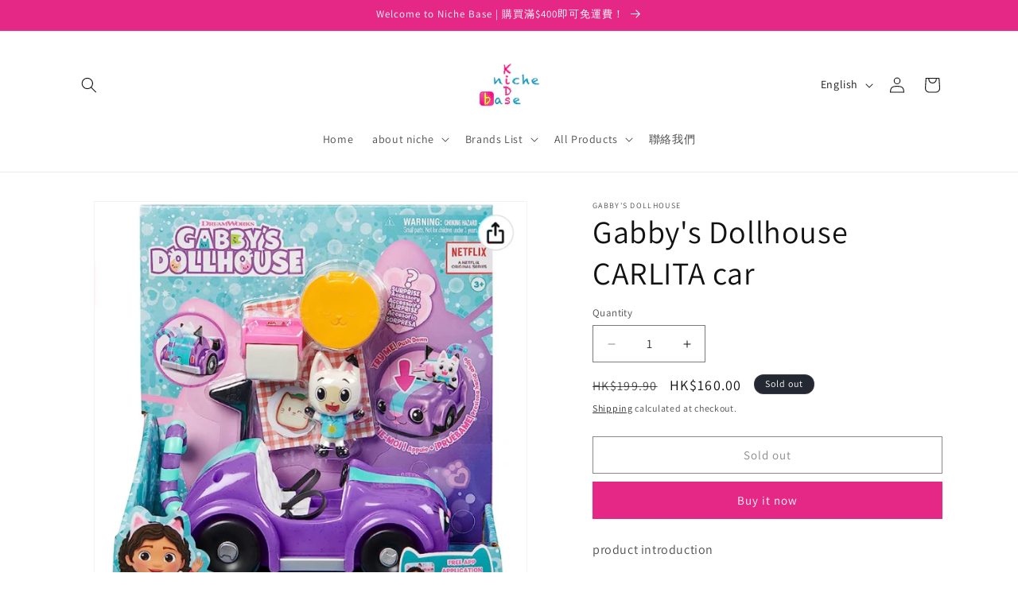

--- FILE ---
content_type: text/html; charset=utf-8
request_url: https://niche-base.com/en/products/gabbys-dollhouse-carlita-%E8%BB%8A
body_size: 27626
content:
<!doctype html>
<html class="js" lang="en">
  <head>
    <meta charset="utf-8">
    <meta http-equiv="X-UA-Compatible" content="IE=edge">
    <meta name="viewport" content="width=device-width,initial-scale=1">
    <meta name="theme-color" content="">
    <link rel="canonical" href="https://niche-base.com/en/products/gabbys-dollhouse-carlita-%e8%bb%8a"><link rel="icon" type="image/png" href="//niche-base.com/cdn/shop/files/Niche_Base_Logo.png?crop=center&height=32&v=1682862569&width=32"><link rel="preconnect" href="https://fonts.shopifycdn.com" crossorigin><title>
      Gabby&#39;s Dollhouse CARLITA Car | Gabby&#39;s Dollhouse | Animation for Kids | Preschool |
 &ndash; Niche Base Kids</title>

    
      <meta name="description" content="product introduction Life-like motion: Carlita looks just like the playful character from the show, and when you push her on a picnic adventure, she comes to life wagging her tail from left to right SHE REALLY BLINKS: Push Carlita&#39;s hat down to make her blink, then push down left and right to make her look in either di">
    

    

<meta property="og:site_name" content="Niche Base Kids">
<meta property="og:url" content="https://niche-base.com/en/products/gabbys-dollhouse-carlita-%e8%bb%8a">
<meta property="og:title" content="Gabby&#39;s Dollhouse CARLITA Car | Gabby&#39;s Dollhouse | Animation for Kids | Preschool |">
<meta property="og:type" content="product">
<meta property="og:description" content="product introduction Life-like motion: Carlita looks just like the playful character from the show, and when you push her on a picnic adventure, she comes to life wagging her tail from left to right SHE REALLY BLINKS: Push Carlita&#39;s hat down to make her blink, then push down left and right to make her look in either di"><meta property="og:image" content="http://niche-base.com/cdn/shop/products/2023-03-26_11.38.50.png?v=1679845233">
  <meta property="og:image:secure_url" content="https://niche-base.com/cdn/shop/products/2023-03-26_11.38.50.png?v=1679845233">
  <meta property="og:image:width" content="625">
  <meta property="og:image:height" content="631"><meta property="og:price:amount" content="160.00">
  <meta property="og:price:currency" content="HKD"><meta name="twitter:card" content="summary_large_image">
<meta name="twitter:title" content="Gabby&#39;s Dollhouse CARLITA Car | Gabby&#39;s Dollhouse | Animation for Kids | Preschool |">
<meta name="twitter:description" content="product introduction Life-like motion: Carlita looks just like the playful character from the show, and when you push her on a picnic adventure, she comes to life wagging her tail from left to right SHE REALLY BLINKS: Push Carlita&#39;s hat down to make her blink, then push down left and right to make her look in either di">


    <script src="//niche-base.com/cdn/shop/t/13/assets/constants.js?v=132983761750457495441754457539" defer="defer"></script>
    <script src="//niche-base.com/cdn/shop/t/13/assets/pubsub.js?v=25310214064522200911754457540" defer="defer"></script>
    <script src="//niche-base.com/cdn/shop/t/13/assets/global.js?v=7301445359237545521754457539" defer="defer"></script>
    <script src="//niche-base.com/cdn/shop/t/13/assets/details-disclosure.js?v=13653116266235556501754457539" defer="defer"></script>
    <script src="//niche-base.com/cdn/shop/t/13/assets/details-modal.js?v=25581673532751508451754457539" defer="defer"></script>
    <script src="//niche-base.com/cdn/shop/t/13/assets/search-form.js?v=133129549252120666541754457540" defer="defer"></script><script>window.performance && window.performance.mark && window.performance.mark('shopify.content_for_header.start');</script><meta name="google-site-verification" content="qrBQZbpzynoetbMB-EIpnuSveAUZD3MoSK2aYE__ALA">
<meta name="facebook-domain-verification" content="9ocp69aw68r4faybukxvatybwbyy6w">
<meta id="shopify-digital-wallet" name="shopify-digital-wallet" content="/21355069540/digital_wallets/dialog">
<meta name="shopify-checkout-api-token" content="eb8ea0aa11f8aa931d92dd92664b12ed">
<meta id="in-context-paypal-metadata" data-shop-id="21355069540" data-venmo-supported="false" data-environment="production" data-locale="en_US" data-paypal-v4="true" data-currency="HKD">
<link rel="alternate" hreflang="x-default" href="https://niche-base.com/products/gabbys-dollhouse-carlita-%E8%BB%8A">
<link rel="alternate" hreflang="zh-Hant" href="https://niche-base.com/products/gabbys-dollhouse-carlita-%E8%BB%8A">
<link rel="alternate" hreflang="en" href="https://niche-base.com/en/products/gabbys-dollhouse-carlita-%E8%BB%8A">
<link rel="alternate" hreflang="zh-Hant-HK" href="https://niche-base.com/products/gabbys-dollhouse-carlita-%E8%BB%8A">
<link rel="alternate" type="application/json+oembed" href="https://niche-base.com/en/products/gabbys-dollhouse-carlita-%e8%bb%8a.oembed">
<script async="async" src="/checkouts/internal/preloads.js?locale=en-HK"></script>
<script id="shopify-features" type="application/json">{"accessToken":"eb8ea0aa11f8aa931d92dd92664b12ed","betas":["rich-media-storefront-analytics"],"domain":"niche-base.com","predictiveSearch":false,"shopId":21355069540,"locale":"en"}</script>
<script>var Shopify = Shopify || {};
Shopify.shop = "nichebase.myshopify.com";
Shopify.locale = "en";
Shopify.currency = {"active":"HKD","rate":"1.0"};
Shopify.country = "HK";
Shopify.theme = {"name":"Dawn","id":138880974963,"schema_name":"Dawn","schema_version":"15.4.1","theme_store_id":887,"role":"main"};
Shopify.theme.handle = "null";
Shopify.theme.style = {"id":null,"handle":null};
Shopify.cdnHost = "niche-base.com/cdn";
Shopify.routes = Shopify.routes || {};
Shopify.routes.root = "/en/";</script>
<script type="module">!function(o){(o.Shopify=o.Shopify||{}).modules=!0}(window);</script>
<script>!function(o){function n(){var o=[];function n(){o.push(Array.prototype.slice.apply(arguments))}return n.q=o,n}var t=o.Shopify=o.Shopify||{};t.loadFeatures=n(),t.autoloadFeatures=n()}(window);</script>
<script id="shop-js-analytics" type="application/json">{"pageType":"product"}</script>
<script defer="defer" async type="module" src="//niche-base.com/cdn/shopifycloud/shop-js/modules/v2/client.init-shop-cart-sync_C5BV16lS.en.esm.js"></script>
<script defer="defer" async type="module" src="//niche-base.com/cdn/shopifycloud/shop-js/modules/v2/chunk.common_CygWptCX.esm.js"></script>
<script type="module">
  await import("//niche-base.com/cdn/shopifycloud/shop-js/modules/v2/client.init-shop-cart-sync_C5BV16lS.en.esm.js");
await import("//niche-base.com/cdn/shopifycloud/shop-js/modules/v2/chunk.common_CygWptCX.esm.js");

  window.Shopify.SignInWithShop?.initShopCartSync?.({"fedCMEnabled":true,"windoidEnabled":true});

</script>
<script>(function() {
  var isLoaded = false;
  function asyncLoad() {
    if (isLoaded) return;
    isLoaded = true;
    var urls = ["https:\/\/shop.ysd.hk\/apps\/sfexpress\/scripts\/script.php?shop=nichebase.myshopify.com","https:\/\/static.klaviyo.com\/onsite\/js\/klaviyo.js?company_id=SNKFvs\u0026shop=nichebase.myshopify.com","https:\/\/static.klaviyo.com\/onsite\/js\/klaviyo.js?company_id=SNKFvs\u0026shop=nichebase.myshopify.com"];
    for (var i = 0; i < urls.length; i++) {
      var s = document.createElement('script');
      s.type = 'text/javascript';
      s.async = true;
      s.src = urls[i];
      var x = document.getElementsByTagName('script')[0];
      x.parentNode.insertBefore(s, x);
    }
  };
  if(window.attachEvent) {
    window.attachEvent('onload', asyncLoad);
  } else {
    window.addEventListener('load', asyncLoad, false);
  }
})();</script>
<script id="__st">var __st={"a":21355069540,"offset":28800,"reqid":"bb458a32-759a-4011-8bac-9389cc3fea75-1768727263","pageurl":"niche-base.com\/en\/products\/gabbys-dollhouse-carlita-%E8%BB%8A","u":"4303d12c17dc","p":"product","rtyp":"product","rid":7118484570227};</script>
<script>window.ShopifyPaypalV4VisibilityTracking = true;</script>
<script id="captcha-bootstrap">!function(){'use strict';const t='contact',e='account',n='new_comment',o=[[t,t],['blogs',n],['comments',n],[t,'customer']],c=[[e,'customer_login'],[e,'guest_login'],[e,'recover_customer_password'],[e,'create_customer']],r=t=>t.map((([t,e])=>`form[action*='/${t}']:not([data-nocaptcha='true']) input[name='form_type'][value='${e}']`)).join(','),a=t=>()=>t?[...document.querySelectorAll(t)].map((t=>t.form)):[];function s(){const t=[...o],e=r(t);return a(e)}const i='password',u='form_key',d=['recaptcha-v3-token','g-recaptcha-response','h-captcha-response',i],f=()=>{try{return window.sessionStorage}catch{return}},m='__shopify_v',_=t=>t.elements[u];function p(t,e,n=!1){try{const o=window.sessionStorage,c=JSON.parse(o.getItem(e)),{data:r}=function(t){const{data:e,action:n}=t;return t[m]||n?{data:e,action:n}:{data:t,action:n}}(c);for(const[e,n]of Object.entries(r))t.elements[e]&&(t.elements[e].value=n);n&&o.removeItem(e)}catch(o){console.error('form repopulation failed',{error:o})}}const l='form_type',E='cptcha';function T(t){t.dataset[E]=!0}const w=window,h=w.document,L='Shopify',v='ce_forms',y='captcha';let A=!1;((t,e)=>{const n=(g='f06e6c50-85a8-45c8-87d0-21a2b65856fe',I='https://cdn.shopify.com/shopifycloud/storefront-forms-hcaptcha/ce_storefront_forms_captcha_hcaptcha.v1.5.2.iife.js',D={infoText:'Protected by hCaptcha',privacyText:'Privacy',termsText:'Terms'},(t,e,n)=>{const o=w[L][v],c=o.bindForm;if(c)return c(t,g,e,D).then(n);var r;o.q.push([[t,g,e,D],n]),r=I,A||(h.body.append(Object.assign(h.createElement('script'),{id:'captcha-provider',async:!0,src:r})),A=!0)});var g,I,D;w[L]=w[L]||{},w[L][v]=w[L][v]||{},w[L][v].q=[],w[L][y]=w[L][y]||{},w[L][y].protect=function(t,e){n(t,void 0,e),T(t)},Object.freeze(w[L][y]),function(t,e,n,w,h,L){const[v,y,A,g]=function(t,e,n){const i=e?o:[],u=t?c:[],d=[...i,...u],f=r(d),m=r(i),_=r(d.filter((([t,e])=>n.includes(e))));return[a(f),a(m),a(_),s()]}(w,h,L),I=t=>{const e=t.target;return e instanceof HTMLFormElement?e:e&&e.form},D=t=>v().includes(t);t.addEventListener('submit',(t=>{const e=I(t);if(!e)return;const n=D(e)&&!e.dataset.hcaptchaBound&&!e.dataset.recaptchaBound,o=_(e),c=g().includes(e)&&(!o||!o.value);(n||c)&&t.preventDefault(),c&&!n&&(function(t){try{if(!f())return;!function(t){const e=f();if(!e)return;const n=_(t);if(!n)return;const o=n.value;o&&e.removeItem(o)}(t);const e=Array.from(Array(32),(()=>Math.random().toString(36)[2])).join('');!function(t,e){_(t)||t.append(Object.assign(document.createElement('input'),{type:'hidden',name:u})),t.elements[u].value=e}(t,e),function(t,e){const n=f();if(!n)return;const o=[...t.querySelectorAll(`input[type='${i}']`)].map((({name:t})=>t)),c=[...d,...o],r={};for(const[a,s]of new FormData(t).entries())c.includes(a)||(r[a]=s);n.setItem(e,JSON.stringify({[m]:1,action:t.action,data:r}))}(t,e)}catch(e){console.error('failed to persist form',e)}}(e),e.submit())}));const S=(t,e)=>{t&&!t.dataset[E]&&(n(t,e.some((e=>e===t))),T(t))};for(const o of['focusin','change'])t.addEventListener(o,(t=>{const e=I(t);D(e)&&S(e,y())}));const B=e.get('form_key'),M=e.get(l),P=B&&M;t.addEventListener('DOMContentLoaded',(()=>{const t=y();if(P)for(const e of t)e.elements[l].value===M&&p(e,B);[...new Set([...A(),...v().filter((t=>'true'===t.dataset.shopifyCaptcha))])].forEach((e=>S(e,t)))}))}(h,new URLSearchParams(w.location.search),n,t,e,['guest_login'])})(!0,!0)}();</script>
<script integrity="sha256-4kQ18oKyAcykRKYeNunJcIwy7WH5gtpwJnB7kiuLZ1E=" data-source-attribution="shopify.loadfeatures" defer="defer" src="//niche-base.com/cdn/shopifycloud/storefront/assets/storefront/load_feature-a0a9edcb.js" crossorigin="anonymous"></script>
<script data-source-attribution="shopify.dynamic_checkout.dynamic.init">var Shopify=Shopify||{};Shopify.PaymentButton=Shopify.PaymentButton||{isStorefrontPortableWallets:!0,init:function(){window.Shopify.PaymentButton.init=function(){};var t=document.createElement("script");t.src="https://niche-base.com/cdn/shopifycloud/portable-wallets/latest/portable-wallets.en.js",t.type="module",document.head.appendChild(t)}};
</script>
<script data-source-attribution="shopify.dynamic_checkout.buyer_consent">
  function portableWalletsHideBuyerConsent(e){var t=document.getElementById("shopify-buyer-consent"),n=document.getElementById("shopify-subscription-policy-button");t&&n&&(t.classList.add("hidden"),t.setAttribute("aria-hidden","true"),n.removeEventListener("click",e))}function portableWalletsShowBuyerConsent(e){var t=document.getElementById("shopify-buyer-consent"),n=document.getElementById("shopify-subscription-policy-button");t&&n&&(t.classList.remove("hidden"),t.removeAttribute("aria-hidden"),n.addEventListener("click",e))}window.Shopify?.PaymentButton&&(window.Shopify.PaymentButton.hideBuyerConsent=portableWalletsHideBuyerConsent,window.Shopify.PaymentButton.showBuyerConsent=portableWalletsShowBuyerConsent);
</script>
<script>
  function portableWalletsCleanup(e){e&&e.src&&console.error("Failed to load portable wallets script "+e.src);var t=document.querySelectorAll("shopify-accelerated-checkout .shopify-payment-button__skeleton, shopify-accelerated-checkout-cart .wallet-cart-button__skeleton"),e=document.getElementById("shopify-buyer-consent");for(let e=0;e<t.length;e++)t[e].remove();e&&e.remove()}function portableWalletsNotLoadedAsModule(e){e instanceof ErrorEvent&&"string"==typeof e.message&&e.message.includes("import.meta")&&"string"==typeof e.filename&&e.filename.includes("portable-wallets")&&(window.removeEventListener("error",portableWalletsNotLoadedAsModule),window.Shopify.PaymentButton.failedToLoad=e,"loading"===document.readyState?document.addEventListener("DOMContentLoaded",window.Shopify.PaymentButton.init):window.Shopify.PaymentButton.init())}window.addEventListener("error",portableWalletsNotLoadedAsModule);
</script>

<script type="module" src="https://niche-base.com/cdn/shopifycloud/portable-wallets/latest/portable-wallets.en.js" onError="portableWalletsCleanup(this)" crossorigin="anonymous"></script>
<script nomodule>
  document.addEventListener("DOMContentLoaded", portableWalletsCleanup);
</script>

<link id="shopify-accelerated-checkout-styles" rel="stylesheet" media="screen" href="https://niche-base.com/cdn/shopifycloud/portable-wallets/latest/accelerated-checkout-backwards-compat.css" crossorigin="anonymous">
<style id="shopify-accelerated-checkout-cart">
        #shopify-buyer-consent {
  margin-top: 1em;
  display: inline-block;
  width: 100%;
}

#shopify-buyer-consent.hidden {
  display: none;
}

#shopify-subscription-policy-button {
  background: none;
  border: none;
  padding: 0;
  text-decoration: underline;
  font-size: inherit;
  cursor: pointer;
}

#shopify-subscription-policy-button::before {
  box-shadow: none;
}

      </style>
<script id="sections-script" data-sections="header" defer="defer" src="//niche-base.com/cdn/shop/t/13/compiled_assets/scripts.js?v=2366"></script>
<script>window.performance && window.performance.mark && window.performance.mark('shopify.content_for_header.end');</script>


    <style data-shopify>
      @font-face {
  font-family: Assistant;
  font-weight: 400;
  font-style: normal;
  font-display: swap;
  src: url("//niche-base.com/cdn/fonts/assistant/assistant_n4.9120912a469cad1cc292572851508ca49d12e768.woff2") format("woff2"),
       url("//niche-base.com/cdn/fonts/assistant/assistant_n4.6e9875ce64e0fefcd3f4446b7ec9036b3ddd2985.woff") format("woff");
}

      @font-face {
  font-family: Assistant;
  font-weight: 700;
  font-style: normal;
  font-display: swap;
  src: url("//niche-base.com/cdn/fonts/assistant/assistant_n7.bf44452348ec8b8efa3aa3068825305886b1c83c.woff2") format("woff2"),
       url("//niche-base.com/cdn/fonts/assistant/assistant_n7.0c887fee83f6b3bda822f1150b912c72da0f7b64.woff") format("woff");
}

      
      
      @font-face {
  font-family: Assistant;
  font-weight: 400;
  font-style: normal;
  font-display: swap;
  src: url("//niche-base.com/cdn/fonts/assistant/assistant_n4.9120912a469cad1cc292572851508ca49d12e768.woff2") format("woff2"),
       url("//niche-base.com/cdn/fonts/assistant/assistant_n4.6e9875ce64e0fefcd3f4446b7ec9036b3ddd2985.woff") format("woff");
}


      
        :root,
        .color-scheme-1 {
          --color-background: 255,255,255;
        
          --gradient-background: #ffffff;
        

        

        --color-foreground: 18,18,18;
        --color-background-contrast: 191,191,191;
        --color-shadow: 18,18,18;
        --color-button: 229,40,134;
        --color-button-text: 255,255,255;
        --color-secondary-button: 255,255,255;
        --color-secondary-button-text: 18,18,18;
        --color-link: 18,18,18;
        --color-badge-foreground: 18,18,18;
        --color-badge-background: 255,255,255;
        --color-badge-border: 18,18,18;
        --payment-terms-background-color: rgb(255 255 255);
      }
      
        
        .color-scheme-2 {
          --color-background: 255,255,255;
        
          --gradient-background: #ffffff;
        

        

        --color-foreground: 18,18,18;
        --color-background-contrast: 191,191,191;
        --color-shadow: 18,18,18;
        --color-button: 18,18,18;
        --color-button-text: 243,243,243;
        --color-secondary-button: 255,255,255;
        --color-secondary-button-text: 18,18,18;
        --color-link: 18,18,18;
        --color-badge-foreground: 18,18,18;
        --color-badge-background: 255,255,255;
        --color-badge-border: 18,18,18;
        --payment-terms-background-color: rgb(255 255 255);
      }
      
        
        .color-scheme-3 {
          --color-background: 36,40,51;
        
          --gradient-background: #242833;
        

        

        --color-foreground: 255,255,255;
        --color-background-contrast: 47,52,66;
        --color-shadow: 18,18,18;
        --color-button: 255,255,255;
        --color-button-text: 0,0,0;
        --color-secondary-button: 36,40,51;
        --color-secondary-button-text: 255,255,255;
        --color-link: 255,255,255;
        --color-badge-foreground: 255,255,255;
        --color-badge-background: 36,40,51;
        --color-badge-border: 255,255,255;
        --payment-terms-background-color: rgb(36 40 51);
      }
      
        
        .color-scheme-4 {
          --color-background: 18,18,18;
        
          --gradient-background: #121212;
        

        

        --color-foreground: 255,255,255;
        --color-background-contrast: 146,146,146;
        --color-shadow: 18,18,18;
        --color-button: 255,255,255;
        --color-button-text: 18,18,18;
        --color-secondary-button: 18,18,18;
        --color-secondary-button-text: 255,255,255;
        --color-link: 255,255,255;
        --color-badge-foreground: 255,255,255;
        --color-badge-background: 18,18,18;
        --color-badge-border: 255,255,255;
        --payment-terms-background-color: rgb(18 18 18);
      }
      
        
        .color-scheme-5 {
          --color-background: 229,40,134;
        
          --gradient-background: #e52886;
        

        

        --color-foreground: 255,255,255;
        --color-background-contrast: 126,15,70;
        --color-shadow: 18,18,18;
        --color-button: 255,255,255;
        --color-button-text: 18,18,18;
        --color-secondary-button: 229,40,134;
        --color-secondary-button-text: 255,255,255;
        --color-link: 255,255,255;
        --color-badge-foreground: 255,255,255;
        --color-badge-background: 229,40,134;
        --color-badge-border: 255,255,255;
        --payment-terms-background-color: rgb(229 40 134);
      }
      

      body, .color-scheme-1, .color-scheme-2, .color-scheme-3, .color-scheme-4, .color-scheme-5 {
        color: rgba(var(--color-foreground), 0.75);
        background-color: rgb(var(--color-background));
      }

      :root {
        --font-body-family: Assistant, sans-serif;
        --font-body-style: normal;
        --font-body-weight: 400;
        --font-body-weight-bold: 700;

        --font-heading-family: Assistant, sans-serif;
        --font-heading-style: normal;
        --font-heading-weight: 400;

        --font-body-scale: 1.0;
        --font-heading-scale: 1.0;

        --media-padding: px;
        --media-border-opacity: 0.05;
        --media-border-width: 1px;
        --media-radius: 0px;
        --media-shadow-opacity: 0.0;
        --media-shadow-horizontal-offset: 0px;
        --media-shadow-vertical-offset: 4px;
        --media-shadow-blur-radius: 5px;
        --media-shadow-visible: 0;

        --page-width: 120rem;
        --page-width-margin: 0rem;

        --product-card-image-padding: 0.0rem;
        --product-card-corner-radius: 0.0rem;
        --product-card-text-alignment: left;
        --product-card-border-width: 0.0rem;
        --product-card-border-opacity: 0.1;
        --product-card-shadow-opacity: 0.0;
        --product-card-shadow-visible: 0;
        --product-card-shadow-horizontal-offset: 0.0rem;
        --product-card-shadow-vertical-offset: 0.4rem;
        --product-card-shadow-blur-radius: 0.5rem;

        --collection-card-image-padding: 0.0rem;
        --collection-card-corner-radius: 0.0rem;
        --collection-card-text-alignment: left;
        --collection-card-border-width: 0.0rem;
        --collection-card-border-opacity: 0.1;
        --collection-card-shadow-opacity: 0.0;
        --collection-card-shadow-visible: 0;
        --collection-card-shadow-horizontal-offset: 0.0rem;
        --collection-card-shadow-vertical-offset: 0.4rem;
        --collection-card-shadow-blur-radius: 0.5rem;

        --blog-card-image-padding: 0.0rem;
        --blog-card-corner-radius: 0.0rem;
        --blog-card-text-alignment: left;
        --blog-card-border-width: 0.0rem;
        --blog-card-border-opacity: 0.1;
        --blog-card-shadow-opacity: 0.0;
        --blog-card-shadow-visible: 0;
        --blog-card-shadow-horizontal-offset: 0.0rem;
        --blog-card-shadow-vertical-offset: 0.4rem;
        --blog-card-shadow-blur-radius: 0.5rem;

        --badge-corner-radius: 4.0rem;

        --popup-border-width: 1px;
        --popup-border-opacity: 0.1;
        --popup-corner-radius: 0px;
        --popup-shadow-opacity: 0.05;
        --popup-shadow-horizontal-offset: 0px;
        --popup-shadow-vertical-offset: 4px;
        --popup-shadow-blur-radius: 5px;

        --drawer-border-width: 1px;
        --drawer-border-opacity: 0.1;
        --drawer-shadow-opacity: 0.0;
        --drawer-shadow-horizontal-offset: 0px;
        --drawer-shadow-vertical-offset: 4px;
        --drawer-shadow-blur-radius: 5px;

        --spacing-sections-desktop: 0px;
        --spacing-sections-mobile: 0px;

        --grid-desktop-vertical-spacing: 8px;
        --grid-desktop-horizontal-spacing: 8px;
        --grid-mobile-vertical-spacing: 4px;
        --grid-mobile-horizontal-spacing: 4px;

        --text-boxes-border-opacity: 0.1;
        --text-boxes-border-width: 0px;
        --text-boxes-radius: 0px;
        --text-boxes-shadow-opacity: 0.0;
        --text-boxes-shadow-visible: 0;
        --text-boxes-shadow-horizontal-offset: 0px;
        --text-boxes-shadow-vertical-offset: 4px;
        --text-boxes-shadow-blur-radius: 5px;

        --buttons-radius: 0px;
        --buttons-radius-outset: 0px;
        --buttons-border-width: 1px;
        --buttons-border-opacity: 1.0;
        --buttons-shadow-opacity: 0.0;
        --buttons-shadow-visible: 0;
        --buttons-shadow-horizontal-offset: 0px;
        --buttons-shadow-vertical-offset: 4px;
        --buttons-shadow-blur-radius: 5px;
        --buttons-border-offset: 0px;

        --inputs-radius: 0px;
        --inputs-border-width: 1px;
        --inputs-border-opacity: 0.55;
        --inputs-shadow-opacity: 0.0;
        --inputs-shadow-horizontal-offset: 0px;
        --inputs-margin-offset: 0px;
        --inputs-shadow-vertical-offset: 4px;
        --inputs-shadow-blur-radius: 5px;
        --inputs-radius-outset: 0px;

        --variant-pills-radius: 40px;
        --variant-pills-border-width: 1px;
        --variant-pills-border-opacity: 0.55;
        --variant-pills-shadow-opacity: 0.0;
        --variant-pills-shadow-horizontal-offset: 0px;
        --variant-pills-shadow-vertical-offset: 4px;
        --variant-pills-shadow-blur-radius: 5px;
      }

      *,
      *::before,
      *::after {
        box-sizing: inherit;
      }

      html {
        box-sizing: border-box;
        font-size: calc(var(--font-body-scale) * 62.5%);
        height: 100%;
      }

      body {
        display: grid;
        grid-template-rows: auto auto 1fr auto;
        grid-template-columns: 100%;
        min-height: 100%;
        margin: 0;
        font-size: 1.5rem;
        letter-spacing: 0.06rem;
        line-height: calc(1 + 0.8 / var(--font-body-scale));
        font-family: var(--font-body-family);
        font-style: var(--font-body-style);
        font-weight: var(--font-body-weight);
      }

      @media screen and (min-width: 750px) {
        body {
          font-size: 1.6rem;
        }
      }
    </style>

    <link href="//niche-base.com/cdn/shop/t/13/assets/base.css?v=159841507637079171801754457538" rel="stylesheet" type="text/css" media="all" />
    <link rel="stylesheet" href="//niche-base.com/cdn/shop/t/13/assets/component-cart-items.css?v=13033300910818915211754457538" media="print" onload="this.media='all'">
      <link rel="preload" as="font" href="//niche-base.com/cdn/fonts/assistant/assistant_n4.9120912a469cad1cc292572851508ca49d12e768.woff2" type="font/woff2" crossorigin>
      

      <link rel="preload" as="font" href="//niche-base.com/cdn/fonts/assistant/assistant_n4.9120912a469cad1cc292572851508ca49d12e768.woff2" type="font/woff2" crossorigin>
      
<link href="//niche-base.com/cdn/shop/t/13/assets/component-localization-form.css?v=170315343355214948141754457538" rel="stylesheet" type="text/css" media="all" />
      <script src="//niche-base.com/cdn/shop/t/13/assets/localization-form.js?v=144176611646395275351754457540" defer="defer"></script><link
        rel="stylesheet"
        href="//niche-base.com/cdn/shop/t/13/assets/component-predictive-search.css?v=118923337488134913561754457538"
        media="print"
        onload="this.media='all'"
      ><script>
      if (Shopify.designMode) {
        document.documentElement.classList.add('shopify-design-mode');
      }
    </script>
  <link href="https://monorail-edge.shopifysvc.com" rel="dns-prefetch">
<script>(function(){if ("sendBeacon" in navigator && "performance" in window) {try {var session_token_from_headers = performance.getEntriesByType('navigation')[0].serverTiming.find(x => x.name == '_s').description;} catch {var session_token_from_headers = undefined;}var session_cookie_matches = document.cookie.match(/_shopify_s=([^;]*)/);var session_token_from_cookie = session_cookie_matches && session_cookie_matches.length === 2 ? session_cookie_matches[1] : "";var session_token = session_token_from_headers || session_token_from_cookie || "";function handle_abandonment_event(e) {var entries = performance.getEntries().filter(function(entry) {return /monorail-edge.shopifysvc.com/.test(entry.name);});if (!window.abandonment_tracked && entries.length === 0) {window.abandonment_tracked = true;var currentMs = Date.now();var navigation_start = performance.timing.navigationStart;var payload = {shop_id: 21355069540,url: window.location.href,navigation_start,duration: currentMs - navigation_start,session_token,page_type: "product"};window.navigator.sendBeacon("https://monorail-edge.shopifysvc.com/v1/produce", JSON.stringify({schema_id: "online_store_buyer_site_abandonment/1.1",payload: payload,metadata: {event_created_at_ms: currentMs,event_sent_at_ms: currentMs}}));}}window.addEventListener('pagehide', handle_abandonment_event);}}());</script>
<script id="web-pixels-manager-setup">(function e(e,d,r,n,o){if(void 0===o&&(o={}),!Boolean(null===(a=null===(i=window.Shopify)||void 0===i?void 0:i.analytics)||void 0===a?void 0:a.replayQueue)){var i,a;window.Shopify=window.Shopify||{};var t=window.Shopify;t.analytics=t.analytics||{};var s=t.analytics;s.replayQueue=[],s.publish=function(e,d,r){return s.replayQueue.push([e,d,r]),!0};try{self.performance.mark("wpm:start")}catch(e){}var l=function(){var e={modern:/Edge?\/(1{2}[4-9]|1[2-9]\d|[2-9]\d{2}|\d{4,})\.\d+(\.\d+|)|Firefox\/(1{2}[4-9]|1[2-9]\d|[2-9]\d{2}|\d{4,})\.\d+(\.\d+|)|Chrom(ium|e)\/(9{2}|\d{3,})\.\d+(\.\d+|)|(Maci|X1{2}).+ Version\/(15\.\d+|(1[6-9]|[2-9]\d|\d{3,})\.\d+)([,.]\d+|)( \(\w+\)|)( Mobile\/\w+|) Safari\/|Chrome.+OPR\/(9{2}|\d{3,})\.\d+\.\d+|(CPU[ +]OS|iPhone[ +]OS|CPU[ +]iPhone|CPU IPhone OS|CPU iPad OS)[ +]+(15[._]\d+|(1[6-9]|[2-9]\d|\d{3,})[._]\d+)([._]\d+|)|Android:?[ /-](13[3-9]|1[4-9]\d|[2-9]\d{2}|\d{4,})(\.\d+|)(\.\d+|)|Android.+Firefox\/(13[5-9]|1[4-9]\d|[2-9]\d{2}|\d{4,})\.\d+(\.\d+|)|Android.+Chrom(ium|e)\/(13[3-9]|1[4-9]\d|[2-9]\d{2}|\d{4,})\.\d+(\.\d+|)|SamsungBrowser\/([2-9]\d|\d{3,})\.\d+/,legacy:/Edge?\/(1[6-9]|[2-9]\d|\d{3,})\.\d+(\.\d+|)|Firefox\/(5[4-9]|[6-9]\d|\d{3,})\.\d+(\.\d+|)|Chrom(ium|e)\/(5[1-9]|[6-9]\d|\d{3,})\.\d+(\.\d+|)([\d.]+$|.*Safari\/(?![\d.]+ Edge\/[\d.]+$))|(Maci|X1{2}).+ Version\/(10\.\d+|(1[1-9]|[2-9]\d|\d{3,})\.\d+)([,.]\d+|)( \(\w+\)|)( Mobile\/\w+|) Safari\/|Chrome.+OPR\/(3[89]|[4-9]\d|\d{3,})\.\d+\.\d+|(CPU[ +]OS|iPhone[ +]OS|CPU[ +]iPhone|CPU IPhone OS|CPU iPad OS)[ +]+(10[._]\d+|(1[1-9]|[2-9]\d|\d{3,})[._]\d+)([._]\d+|)|Android:?[ /-](13[3-9]|1[4-9]\d|[2-9]\d{2}|\d{4,})(\.\d+|)(\.\d+|)|Mobile Safari.+OPR\/([89]\d|\d{3,})\.\d+\.\d+|Android.+Firefox\/(13[5-9]|1[4-9]\d|[2-9]\d{2}|\d{4,})\.\d+(\.\d+|)|Android.+Chrom(ium|e)\/(13[3-9]|1[4-9]\d|[2-9]\d{2}|\d{4,})\.\d+(\.\d+|)|Android.+(UC? ?Browser|UCWEB|U3)[ /]?(15\.([5-9]|\d{2,})|(1[6-9]|[2-9]\d|\d{3,})\.\d+)\.\d+|SamsungBrowser\/(5\.\d+|([6-9]|\d{2,})\.\d+)|Android.+MQ{2}Browser\/(14(\.(9|\d{2,})|)|(1[5-9]|[2-9]\d|\d{3,})(\.\d+|))(\.\d+|)|K[Aa][Ii]OS\/(3\.\d+|([4-9]|\d{2,})\.\d+)(\.\d+|)/},d=e.modern,r=e.legacy,n=navigator.userAgent;return n.match(d)?"modern":n.match(r)?"legacy":"unknown"}(),u="modern"===l?"modern":"legacy",c=(null!=n?n:{modern:"",legacy:""})[u],f=function(e){return[e.baseUrl,"/wpm","/b",e.hashVersion,"modern"===e.buildTarget?"m":"l",".js"].join("")}({baseUrl:d,hashVersion:r,buildTarget:u}),m=function(e){var d=e.version,r=e.bundleTarget,n=e.surface,o=e.pageUrl,i=e.monorailEndpoint;return{emit:function(e){var a=e.status,t=e.errorMsg,s=(new Date).getTime(),l=JSON.stringify({metadata:{event_sent_at_ms:s},events:[{schema_id:"web_pixels_manager_load/3.1",payload:{version:d,bundle_target:r,page_url:o,status:a,surface:n,error_msg:t},metadata:{event_created_at_ms:s}}]});if(!i)return console&&console.warn&&console.warn("[Web Pixels Manager] No Monorail endpoint provided, skipping logging."),!1;try{return self.navigator.sendBeacon.bind(self.navigator)(i,l)}catch(e){}var u=new XMLHttpRequest;try{return u.open("POST",i,!0),u.setRequestHeader("Content-Type","text/plain"),u.send(l),!0}catch(e){return console&&console.warn&&console.warn("[Web Pixels Manager] Got an unhandled error while logging to Monorail."),!1}}}}({version:r,bundleTarget:l,surface:e.surface,pageUrl:self.location.href,monorailEndpoint:e.monorailEndpoint});try{o.browserTarget=l,function(e){var d=e.src,r=e.async,n=void 0===r||r,o=e.onload,i=e.onerror,a=e.sri,t=e.scriptDataAttributes,s=void 0===t?{}:t,l=document.createElement("script"),u=document.querySelector("head"),c=document.querySelector("body");if(l.async=n,l.src=d,a&&(l.integrity=a,l.crossOrigin="anonymous"),s)for(var f in s)if(Object.prototype.hasOwnProperty.call(s,f))try{l.dataset[f]=s[f]}catch(e){}if(o&&l.addEventListener("load",o),i&&l.addEventListener("error",i),u)u.appendChild(l);else{if(!c)throw new Error("Did not find a head or body element to append the script");c.appendChild(l)}}({src:f,async:!0,onload:function(){if(!function(){var e,d;return Boolean(null===(d=null===(e=window.Shopify)||void 0===e?void 0:e.analytics)||void 0===d?void 0:d.initialized)}()){var d=window.webPixelsManager.init(e)||void 0;if(d){var r=window.Shopify.analytics;r.replayQueue.forEach((function(e){var r=e[0],n=e[1],o=e[2];d.publishCustomEvent(r,n,o)})),r.replayQueue=[],r.publish=d.publishCustomEvent,r.visitor=d.visitor,r.initialized=!0}}},onerror:function(){return m.emit({status:"failed",errorMsg:"".concat(f," has failed to load")})},sri:function(e){var d=/^sha384-[A-Za-z0-9+/=]+$/;return"string"==typeof e&&d.test(e)}(c)?c:"",scriptDataAttributes:o}),m.emit({status:"loading"})}catch(e){m.emit({status:"failed",errorMsg:(null==e?void 0:e.message)||"Unknown error"})}}})({shopId: 21355069540,storefrontBaseUrl: "https://niche-base.com",extensionsBaseUrl: "https://extensions.shopifycdn.com/cdn/shopifycloud/web-pixels-manager",monorailEndpoint: "https://monorail-edge.shopifysvc.com/unstable/produce_batch",surface: "storefront-renderer",enabledBetaFlags: ["2dca8a86"],webPixelsConfigList: [{"id":"1518010483","configuration":"{\"accountID\":\"LFrfqq\",\"webPixelConfig\":\"eyJlbmFibGVBZGRlZFRvQ2FydEV2ZW50cyI6IHRydWV9\"}","eventPayloadVersion":"v1","runtimeContext":"STRICT","scriptVersion":"524f6c1ee37bacdca7657a665bdca589","type":"APP","apiClientId":123074,"privacyPurposes":["ANALYTICS","MARKETING"],"dataSharingAdjustments":{"protectedCustomerApprovalScopes":["read_customer_address","read_customer_email","read_customer_name","read_customer_personal_data","read_customer_phone"]}},{"id":"429785203","configuration":"{\"config\":\"{\\\"pixel_id\\\":\\\"G-XKBKZYLR28\\\",\\\"target_country\\\":\\\"HK\\\",\\\"gtag_events\\\":[{\\\"type\\\":\\\"search\\\",\\\"action_label\\\":[\\\"G-XKBKZYLR28\\\",\\\"AW-970800737\\\/BDmXCJLnpbMCEOH89M4D\\\"]},{\\\"type\\\":\\\"begin_checkout\\\",\\\"action_label\\\":[\\\"G-XKBKZYLR28\\\",\\\"AW-970800737\\\/5kWYCI_npbMCEOH89M4D\\\"]},{\\\"type\\\":\\\"view_item\\\",\\\"action_label\\\":[\\\"G-XKBKZYLR28\\\",\\\"AW-970800737\\\/4-rTCInnpbMCEOH89M4D\\\",\\\"MC-MYLLWNNLVS\\\"]},{\\\"type\\\":\\\"purchase\\\",\\\"action_label\\\":[\\\"G-XKBKZYLR28\\\",\\\"AW-970800737\\\/K06oCIbnpbMCEOH89M4D\\\",\\\"MC-MYLLWNNLVS\\\"]},{\\\"type\\\":\\\"page_view\\\",\\\"action_label\\\":[\\\"G-XKBKZYLR28\\\",\\\"AW-970800737\\\/Qpz4CIPnpbMCEOH89M4D\\\",\\\"MC-MYLLWNNLVS\\\"]},{\\\"type\\\":\\\"add_payment_info\\\",\\\"action_label\\\":[\\\"G-XKBKZYLR28\\\",\\\"AW-970800737\\\/VEGjCJXnpbMCEOH89M4D\\\"]},{\\\"type\\\":\\\"add_to_cart\\\",\\\"action_label\\\":[\\\"G-XKBKZYLR28\\\",\\\"AW-970800737\\\/Zn9fCIznpbMCEOH89M4D\\\"]}],\\\"enable_monitoring_mode\\\":false}\"}","eventPayloadVersion":"v1","runtimeContext":"OPEN","scriptVersion":"b2a88bafab3e21179ed38636efcd8a93","type":"APP","apiClientId":1780363,"privacyPurposes":[],"dataSharingAdjustments":{"protectedCustomerApprovalScopes":["read_customer_address","read_customer_email","read_customer_name","read_customer_personal_data","read_customer_phone"]}},{"id":"136609907","configuration":"{\"pixel_id\":\"164804680786452\",\"pixel_type\":\"facebook_pixel\",\"metaapp_system_user_token\":\"-\"}","eventPayloadVersion":"v1","runtimeContext":"OPEN","scriptVersion":"ca16bc87fe92b6042fbaa3acc2fbdaa6","type":"APP","apiClientId":2329312,"privacyPurposes":["ANALYTICS","MARKETING","SALE_OF_DATA"],"dataSharingAdjustments":{"protectedCustomerApprovalScopes":["read_customer_address","read_customer_email","read_customer_name","read_customer_personal_data","read_customer_phone"]}},{"id":"shopify-app-pixel","configuration":"{}","eventPayloadVersion":"v1","runtimeContext":"STRICT","scriptVersion":"0450","apiClientId":"shopify-pixel","type":"APP","privacyPurposes":["ANALYTICS","MARKETING"]},{"id":"shopify-custom-pixel","eventPayloadVersion":"v1","runtimeContext":"LAX","scriptVersion":"0450","apiClientId":"shopify-pixel","type":"CUSTOM","privacyPurposes":["ANALYTICS","MARKETING"]}],isMerchantRequest: false,initData: {"shop":{"name":"Niche Base Kids","paymentSettings":{"currencyCode":"HKD"},"myshopifyDomain":"nichebase.myshopify.com","countryCode":"HK","storefrontUrl":"https:\/\/niche-base.com\/en"},"customer":null,"cart":null,"checkout":null,"productVariants":[{"price":{"amount":160.0,"currencyCode":"HKD"},"product":{"title":"Gabby's Dollhouse CARLITA car","vendor":"gabby's dollhouse","id":"7118484570227","untranslatedTitle":"Gabby's Dollhouse CARLITA car","url":"\/en\/products\/gabbys-dollhouse-carlita-%E8%BB%8A","type":"玩具和遊戲"},"id":"40770423783539","image":{"src":"\/\/niche-base.com\/cdn\/shop\/products\/2023-03-26_11.38.50.png?v=1679845233"},"sku":"6062145","title":"Default Title","untranslatedTitle":"Default Title"}],"purchasingCompany":null},},"https://niche-base.com/cdn","fcfee988w5aeb613cpc8e4bc33m6693e112",{"modern":"","legacy":""},{"shopId":"21355069540","storefrontBaseUrl":"https:\/\/niche-base.com","extensionBaseUrl":"https:\/\/extensions.shopifycdn.com\/cdn\/shopifycloud\/web-pixels-manager","surface":"storefront-renderer","enabledBetaFlags":"[\"2dca8a86\"]","isMerchantRequest":"false","hashVersion":"fcfee988w5aeb613cpc8e4bc33m6693e112","publish":"custom","events":"[[\"page_viewed\",{}],[\"product_viewed\",{\"productVariant\":{\"price\":{\"amount\":160.0,\"currencyCode\":\"HKD\"},\"product\":{\"title\":\"Gabby's Dollhouse CARLITA car\",\"vendor\":\"gabby's dollhouse\",\"id\":\"7118484570227\",\"untranslatedTitle\":\"Gabby's Dollhouse CARLITA car\",\"url\":\"\/en\/products\/gabbys-dollhouse-carlita-%E8%BB%8A\",\"type\":\"玩具和遊戲\"},\"id\":\"40770423783539\",\"image\":{\"src\":\"\/\/niche-base.com\/cdn\/shop\/products\/2023-03-26_11.38.50.png?v=1679845233\"},\"sku\":\"6062145\",\"title\":\"Default Title\",\"untranslatedTitle\":\"Default Title\"}}]]"});</script><script>
  window.ShopifyAnalytics = window.ShopifyAnalytics || {};
  window.ShopifyAnalytics.meta = window.ShopifyAnalytics.meta || {};
  window.ShopifyAnalytics.meta.currency = 'HKD';
  var meta = {"product":{"id":7118484570227,"gid":"gid:\/\/shopify\/Product\/7118484570227","vendor":"gabby's dollhouse","type":"玩具和遊戲","handle":"gabbys-dollhouse-carlita-車","variants":[{"id":40770423783539,"price":16000,"name":"Gabby's Dollhouse CARLITA car","public_title":null,"sku":"6062145"}],"remote":false},"page":{"pageType":"product","resourceType":"product","resourceId":7118484570227,"requestId":"bb458a32-759a-4011-8bac-9389cc3fea75-1768727263"}};
  for (var attr in meta) {
    window.ShopifyAnalytics.meta[attr] = meta[attr];
  }
</script>
<script class="analytics">
  (function () {
    var customDocumentWrite = function(content) {
      var jquery = null;

      if (window.jQuery) {
        jquery = window.jQuery;
      } else if (window.Checkout && window.Checkout.$) {
        jquery = window.Checkout.$;
      }

      if (jquery) {
        jquery('body').append(content);
      }
    };

    var hasLoggedConversion = function(token) {
      if (token) {
        return document.cookie.indexOf('loggedConversion=' + token) !== -1;
      }
      return false;
    }

    var setCookieIfConversion = function(token) {
      if (token) {
        var twoMonthsFromNow = new Date(Date.now());
        twoMonthsFromNow.setMonth(twoMonthsFromNow.getMonth() + 2);

        document.cookie = 'loggedConversion=' + token + '; expires=' + twoMonthsFromNow;
      }
    }

    var trekkie = window.ShopifyAnalytics.lib = window.trekkie = window.trekkie || [];
    if (trekkie.integrations) {
      return;
    }
    trekkie.methods = [
      'identify',
      'page',
      'ready',
      'track',
      'trackForm',
      'trackLink'
    ];
    trekkie.factory = function(method) {
      return function() {
        var args = Array.prototype.slice.call(arguments);
        args.unshift(method);
        trekkie.push(args);
        return trekkie;
      };
    };
    for (var i = 0; i < trekkie.methods.length; i++) {
      var key = trekkie.methods[i];
      trekkie[key] = trekkie.factory(key);
    }
    trekkie.load = function(config) {
      trekkie.config = config || {};
      trekkie.config.initialDocumentCookie = document.cookie;
      var first = document.getElementsByTagName('script')[0];
      var script = document.createElement('script');
      script.type = 'text/javascript';
      script.onerror = function(e) {
        var scriptFallback = document.createElement('script');
        scriptFallback.type = 'text/javascript';
        scriptFallback.onerror = function(error) {
                var Monorail = {
      produce: function produce(monorailDomain, schemaId, payload) {
        var currentMs = new Date().getTime();
        var event = {
          schema_id: schemaId,
          payload: payload,
          metadata: {
            event_created_at_ms: currentMs,
            event_sent_at_ms: currentMs
          }
        };
        return Monorail.sendRequest("https://" + monorailDomain + "/v1/produce", JSON.stringify(event));
      },
      sendRequest: function sendRequest(endpointUrl, payload) {
        // Try the sendBeacon API
        if (window && window.navigator && typeof window.navigator.sendBeacon === 'function' && typeof window.Blob === 'function' && !Monorail.isIos12()) {
          var blobData = new window.Blob([payload], {
            type: 'text/plain'
          });

          if (window.navigator.sendBeacon(endpointUrl, blobData)) {
            return true;
          } // sendBeacon was not successful

        } // XHR beacon

        var xhr = new XMLHttpRequest();

        try {
          xhr.open('POST', endpointUrl);
          xhr.setRequestHeader('Content-Type', 'text/plain');
          xhr.send(payload);
        } catch (e) {
          console.log(e);
        }

        return false;
      },
      isIos12: function isIos12() {
        return window.navigator.userAgent.lastIndexOf('iPhone; CPU iPhone OS 12_') !== -1 || window.navigator.userAgent.lastIndexOf('iPad; CPU OS 12_') !== -1;
      }
    };
    Monorail.produce('monorail-edge.shopifysvc.com',
      'trekkie_storefront_load_errors/1.1',
      {shop_id: 21355069540,
      theme_id: 138880974963,
      app_name: "storefront",
      context_url: window.location.href,
      source_url: "//niche-base.com/cdn/s/trekkie.storefront.cd680fe47e6c39ca5d5df5f0a32d569bc48c0f27.min.js"});

        };
        scriptFallback.async = true;
        scriptFallback.src = '//niche-base.com/cdn/s/trekkie.storefront.cd680fe47e6c39ca5d5df5f0a32d569bc48c0f27.min.js';
        first.parentNode.insertBefore(scriptFallback, first);
      };
      script.async = true;
      script.src = '//niche-base.com/cdn/s/trekkie.storefront.cd680fe47e6c39ca5d5df5f0a32d569bc48c0f27.min.js';
      first.parentNode.insertBefore(script, first);
    };
    trekkie.load(
      {"Trekkie":{"appName":"storefront","development":false,"defaultAttributes":{"shopId":21355069540,"isMerchantRequest":null,"themeId":138880974963,"themeCityHash":"3849219414411428263","contentLanguage":"en","currency":"HKD","eventMetadataId":"f8807a12-c3c7-4f35-9fda-8ce6cffdb4c3"},"isServerSideCookieWritingEnabled":true,"monorailRegion":"shop_domain","enabledBetaFlags":["65f19447"]},"Session Attribution":{},"S2S":{"facebookCapiEnabled":false,"source":"trekkie-storefront-renderer","apiClientId":580111}}
    );

    var loaded = false;
    trekkie.ready(function() {
      if (loaded) return;
      loaded = true;

      window.ShopifyAnalytics.lib = window.trekkie;

      var originalDocumentWrite = document.write;
      document.write = customDocumentWrite;
      try { window.ShopifyAnalytics.merchantGoogleAnalytics.call(this); } catch(error) {};
      document.write = originalDocumentWrite;

      window.ShopifyAnalytics.lib.page(null,{"pageType":"product","resourceType":"product","resourceId":7118484570227,"requestId":"bb458a32-759a-4011-8bac-9389cc3fea75-1768727263","shopifyEmitted":true});

      var match = window.location.pathname.match(/checkouts\/(.+)\/(thank_you|post_purchase)/)
      var token = match? match[1]: undefined;
      if (!hasLoggedConversion(token)) {
        setCookieIfConversion(token);
        window.ShopifyAnalytics.lib.track("Viewed Product",{"currency":"HKD","variantId":40770423783539,"productId":7118484570227,"productGid":"gid:\/\/shopify\/Product\/7118484570227","name":"Gabby's Dollhouse CARLITA car","price":"160.00","sku":"6062145","brand":"gabby's dollhouse","variant":null,"category":"玩具和遊戲","nonInteraction":true,"remote":false},undefined,undefined,{"shopifyEmitted":true});
      window.ShopifyAnalytics.lib.track("monorail:\/\/trekkie_storefront_viewed_product\/1.1",{"currency":"HKD","variantId":40770423783539,"productId":7118484570227,"productGid":"gid:\/\/shopify\/Product\/7118484570227","name":"Gabby's Dollhouse CARLITA car","price":"160.00","sku":"6062145","brand":"gabby's dollhouse","variant":null,"category":"玩具和遊戲","nonInteraction":true,"remote":false,"referer":"https:\/\/niche-base.com\/en\/products\/gabbys-dollhouse-carlita-%E8%BB%8A"});
      }
    });


        var eventsListenerScript = document.createElement('script');
        eventsListenerScript.async = true;
        eventsListenerScript.src = "//niche-base.com/cdn/shopifycloud/storefront/assets/shop_events_listener-3da45d37.js";
        document.getElementsByTagName('head')[0].appendChild(eventsListenerScript);

})();</script>
  <script>
  if (!window.ga || (window.ga && typeof window.ga !== 'function')) {
    window.ga = function ga() {
      (window.ga.q = window.ga.q || []).push(arguments);
      if (window.Shopify && window.Shopify.analytics && typeof window.Shopify.analytics.publish === 'function') {
        window.Shopify.analytics.publish("ga_stub_called", {}, {sendTo: "google_osp_migration"});
      }
      console.error("Shopify's Google Analytics stub called with:", Array.from(arguments), "\nSee https://help.shopify.com/manual/promoting-marketing/pixels/pixel-migration#google for more information.");
    };
    if (window.Shopify && window.Shopify.analytics && typeof window.Shopify.analytics.publish === 'function') {
      window.Shopify.analytics.publish("ga_stub_initialized", {}, {sendTo: "google_osp_migration"});
    }
  }
</script>
<script
  defer
  src="https://niche-base.com/cdn/shopifycloud/perf-kit/shopify-perf-kit-3.0.4.min.js"
  data-application="storefront-renderer"
  data-shop-id="21355069540"
  data-render-region="gcp-us-central1"
  data-page-type="product"
  data-theme-instance-id="138880974963"
  data-theme-name="Dawn"
  data-theme-version="15.4.1"
  data-monorail-region="shop_domain"
  data-resource-timing-sampling-rate="10"
  data-shs="true"
  data-shs-beacon="true"
  data-shs-export-with-fetch="true"
  data-shs-logs-sample-rate="1"
  data-shs-beacon-endpoint="https://niche-base.com/api/collect"
></script>
</head>

  <body class="gradient">
    <a class="skip-to-content-link button visually-hidden" href="#MainContent">
      Skip to content
    </a><!-- BEGIN sections: header-group -->
<div id="shopify-section-sections--17736182857843__announcement-bar" class="shopify-section shopify-section-group-header-group announcement-bar-section"><link href="//niche-base.com/cdn/shop/t/13/assets/component-slideshow.css?v=17933591812325749411754457538" rel="stylesheet" type="text/css" media="all" />
<link href="//niche-base.com/cdn/shop/t/13/assets/component-slider.css?v=14039311878856620671754457538" rel="stylesheet" type="text/css" media="all" />

  <link href="//niche-base.com/cdn/shop/t/13/assets/component-list-social.css?v=35792976012981934991754457538" rel="stylesheet" type="text/css" media="all" />


<div
  class="utility-bar color-scheme-5 gradient utility-bar--bottom-border"
>
  <div class="page-width utility-bar__grid"><div
        class="announcement-bar"
        role="region"
        aria-label="Announcement"
        
      ><a
              href="/en/pages/%E9%80%81%E8%B2%A8%E6%96%B9%E5%BC%8F"
              class="announcement-bar__link link link--text focus-inset animate-arrow"
            ><p class="announcement-bar__message h5">
            <span>Welcome to Niche Base | 購買滿$400即可免運費！</span><svg xmlns="http://www.w3.org/2000/svg" fill="none" class="icon icon-arrow" viewBox="0 0 14 10"><path fill="currentColor" fill-rule="evenodd" d="M8.537.808a.5.5 0 0 1 .817-.162l4 4a.5.5 0 0 1 0 .708l-4 4a.5.5 0 1 1-.708-.708L11.793 5.5H1a.5.5 0 0 1 0-1h10.793L8.646 1.354a.5.5 0 0 1-.109-.546" clip-rule="evenodd"/></svg>
</p></a></div><div class="localization-wrapper">
</div>
  </div>
</div>


</div><div id="shopify-section-sections--17736182857843__header" class="shopify-section shopify-section-group-header-group section-header"><link rel="stylesheet" href="//niche-base.com/cdn/shop/t/13/assets/component-list-menu.css?v=151968516119678728991754457538" media="print" onload="this.media='all'">
<link rel="stylesheet" href="//niche-base.com/cdn/shop/t/13/assets/component-search.css?v=165164710990765432851754457538" media="print" onload="this.media='all'">
<link rel="stylesheet" href="//niche-base.com/cdn/shop/t/13/assets/component-menu-drawer.css?v=147478906057189667651754457538" media="print" onload="this.media='all'">
<link
  rel="stylesheet"
  href="//niche-base.com/cdn/shop/t/13/assets/component-cart-notification.css?v=54116361853792938221754457538"
  media="print"
  onload="this.media='all'"
><link rel="stylesheet" href="//niche-base.com/cdn/shop/t/13/assets/component-price.css?v=47596247576480123001754457538" media="print" onload="this.media='all'"><style>
  header-drawer {
    justify-self: start;
    margin-left: -1.2rem;
  }@media screen and (min-width: 990px) {
      header-drawer {
        display: none;
      }
    }.menu-drawer-container {
    display: flex;
  }

  .list-menu {
    list-style: none;
    padding: 0;
    margin: 0;
  }

  .list-menu--inline {
    display: inline-flex;
    flex-wrap: wrap;
  }

  summary.list-menu__item {
    padding-right: 2.7rem;
  }

  .list-menu__item {
    display: flex;
    align-items: center;
    line-height: calc(1 + 0.3 / var(--font-body-scale));
  }

  .list-menu__item--link {
    text-decoration: none;
    padding-bottom: 1rem;
    padding-top: 1rem;
    line-height: calc(1 + 0.8 / var(--font-body-scale));
  }

  @media screen and (min-width: 750px) {
    .list-menu__item--link {
      padding-bottom: 0.5rem;
      padding-top: 0.5rem;
    }
  }
</style><style data-shopify>.header {
    padding: 10px 3rem 10px 3rem;
  }

  .section-header {
    position: sticky; /* This is for fixing a Safari z-index issue. PR #2147 */
    margin-bottom: 0px;
  }

  @media screen and (min-width: 750px) {
    .section-header {
      margin-bottom: 0px;
    }
  }

  @media screen and (min-width: 990px) {
    .header {
      padding-top: 20px;
      padding-bottom: 20px;
    }
  }</style><script src="//niche-base.com/cdn/shop/t/13/assets/cart-notification.js?v=133508293167896966491754457538" defer="defer"></script>

<sticky-header
  
    data-sticky-type="on-scroll-up"
  
  class="header-wrapper color-scheme-1 gradient header-wrapper--border-bottom"
><header class="header header--top-center header--mobile-center page-width header--has-menu header--has-social header--has-account">

<header-drawer data-breakpoint="tablet">
  <details id="Details-menu-drawer-container" class="menu-drawer-container">
    <summary
      class="header__icon header__icon--menu header__icon--summary link focus-inset"
      aria-label="Menu"
    >
      <span><svg xmlns="http://www.w3.org/2000/svg" fill="none" class="icon icon-hamburger" viewBox="0 0 18 16"><path fill="currentColor" d="M1 .5a.5.5 0 1 0 0 1h15.71a.5.5 0 0 0 0-1zM.5 8a.5.5 0 0 1 .5-.5h15.71a.5.5 0 0 1 0 1H1A.5.5 0 0 1 .5 8m0 7a.5.5 0 0 1 .5-.5h15.71a.5.5 0 0 1 0 1H1a.5.5 0 0 1-.5-.5"/></svg>
<svg xmlns="http://www.w3.org/2000/svg" fill="none" class="icon icon-close" viewBox="0 0 18 17"><path fill="currentColor" d="M.865 15.978a.5.5 0 0 0 .707.707l7.433-7.431 7.579 7.282a.501.501 0 0 0 .846-.37.5.5 0 0 0-.153-.351L9.712 8.546l7.417-7.416a.5.5 0 1 0-.707-.708L8.991 7.853 1.413.573a.5.5 0 1 0-.693.72l7.563 7.268z"/></svg>
</span>
    </summary>
    <div id="menu-drawer" class="gradient menu-drawer motion-reduce color-scheme-1">
      <div class="menu-drawer__inner-container">
        <div class="menu-drawer__navigation-container">
          <nav class="menu-drawer__navigation">
            <ul class="menu-drawer__menu has-submenu list-menu" role="list"><li><a
                      id="HeaderDrawer-主頁"
                      href="/en"
                      class="menu-drawer__menu-item list-menu__item link link--text focus-inset"
                      
                    >
                      Home
                    </a></li><li><details id="Details-menu-drawer-menu-item-2">
                      <summary
                        id="HeaderDrawer-關於我們"
                        class="menu-drawer__menu-item list-menu__item link link--text focus-inset"
                      >
                        about niche
                        <span class="svg-wrapper"><svg xmlns="http://www.w3.org/2000/svg" fill="none" class="icon icon-arrow" viewBox="0 0 14 10"><path fill="currentColor" fill-rule="evenodd" d="M8.537.808a.5.5 0 0 1 .817-.162l4 4a.5.5 0 0 1 0 .708l-4 4a.5.5 0 1 1-.708-.708L11.793 5.5H1a.5.5 0 0 1 0-1h10.793L8.646 1.354a.5.5 0 0 1-.109-.546" clip-rule="evenodd"/></svg>
</span>
                        <span class="svg-wrapper"><svg class="icon icon-caret" viewBox="0 0 10 6"><path fill="currentColor" fill-rule="evenodd" d="M9.354.646a.5.5 0 0 0-.708 0L5 4.293 1.354.646a.5.5 0 0 0-.708.708l4 4a.5.5 0 0 0 .708 0l4-4a.5.5 0 0 0 0-.708" clip-rule="evenodd"/></svg>
</span>
                      </summary>
                      <div
                        id="link-關於我們"
                        class="menu-drawer__submenu has-submenu gradient motion-reduce"
                        tabindex="-1"
                      >
                        <div class="menu-drawer__inner-submenu">
                          <button class="menu-drawer__close-button link link--text focus-inset" aria-expanded="true">
                            <span class="svg-wrapper"><svg xmlns="http://www.w3.org/2000/svg" fill="none" class="icon icon-arrow" viewBox="0 0 14 10"><path fill="currentColor" fill-rule="evenodd" d="M8.537.808a.5.5 0 0 1 .817-.162l4 4a.5.5 0 0 1 0 .708l-4 4a.5.5 0 1 1-.708-.708L11.793 5.5H1a.5.5 0 0 1 0-1h10.793L8.646 1.354a.5.5 0 0 1-.109-.546" clip-rule="evenodd"/></svg>
</span>
                            about niche
                          </button>
                          <ul class="menu-drawer__menu list-menu" role="list" tabindex="-1"><li><a
                                    id="HeaderDrawer-關於我們-關於我們"
                                    href="/en/pages/%E9%97%9C%E6%96%BC%E6%88%91%E5%80%91"
                                    class="menu-drawer__menu-item link link--text list-menu__item focus-inset"
                                    
                                  >
                                    About Us
                                  </a></li><li><a
                                    id="HeaderDrawer-關於我們-送貨方式"
                                    href="/en/pages/%E9%80%81%E8%B2%A8%E6%96%B9%E5%BC%8F"
                                    class="menu-drawer__menu-item link link--text list-menu__item focus-inset"
                                    
                                  >
                                    Shipping Policy
                                  </a></li><li><a
                                    id="HeaderDrawer-關於我們-付款方式"
                                    href="/en/pages/%E4%BB%98%E6%AC%BE%E6%96%B9%E5%BC%8F-nichebase"
                                    class="menu-drawer__menu-item link link--text list-menu__item focus-inset"
                                    
                                  >
                                    payment method
                                  </a></li><li><a
                                    id="HeaderDrawer-關於我們-台灣分部"
                                    href="https://www.niche-base.com.tw/"
                                    class="menu-drawer__menu-item link link--text list-menu__item focus-inset"
                                    
                                  >
                                    Taiwan Branch
                                  </a></li></ul>
                        </div>
                      </div>
                    </details></li><li><details id="Details-menu-drawer-menu-item-3">
                      <summary
                        id="HeaderDrawer-品牌列表"
                        class="menu-drawer__menu-item list-menu__item link link--text focus-inset"
                      >
                        Brands List
                        <span class="svg-wrapper"><svg xmlns="http://www.w3.org/2000/svg" fill="none" class="icon icon-arrow" viewBox="0 0 14 10"><path fill="currentColor" fill-rule="evenodd" d="M8.537.808a.5.5 0 0 1 .817-.162l4 4a.5.5 0 0 1 0 .708l-4 4a.5.5 0 1 1-.708-.708L11.793 5.5H1a.5.5 0 0 1 0-1h10.793L8.646 1.354a.5.5 0 0 1-.109-.546" clip-rule="evenodd"/></svg>
</span>
                        <span class="svg-wrapper"><svg class="icon icon-caret" viewBox="0 0 10 6"><path fill="currentColor" fill-rule="evenodd" d="M9.354.646a.5.5 0 0 0-.708 0L5 4.293 1.354.646a.5.5 0 0 0-.708.708l4 4a.5.5 0 0 0 .708 0l4-4a.5.5 0 0 0 0-.708" clip-rule="evenodd"/></svg>
</span>
                      </summary>
                      <div
                        id="link-品牌列表"
                        class="menu-drawer__submenu has-submenu gradient motion-reduce"
                        tabindex="-1"
                      >
                        <div class="menu-drawer__inner-submenu">
                          <button class="menu-drawer__close-button link link--text focus-inset" aria-expanded="true">
                            <span class="svg-wrapper"><svg xmlns="http://www.w3.org/2000/svg" fill="none" class="icon icon-arrow" viewBox="0 0 14 10"><path fill="currentColor" fill-rule="evenodd" d="M8.537.808a.5.5 0 0 1 .817-.162l4 4a.5.5 0 0 1 0 .708l-4 4a.5.5 0 1 1-.708-.708L11.793 5.5H1a.5.5 0 0 1 0-1h10.793L8.646 1.354a.5.5 0 0 1-.109-.546" clip-rule="evenodd"/></svg>
</span>
                            Brands List
                          </button>
                          <ul class="menu-drawer__menu list-menu" role="list" tabindex="-1"><li><a
                                    id="HeaderDrawer-品牌列表-所有品牌"
                                    href="/en/pages/%E6%89%80%E6%9C%89%E5%93%81%E7%89%8C"
                                    class="menu-drawer__menu-item link link--text list-menu__item focus-inset"
                                    
                                  >
                                    All brands
                                  </a></li><li><a
                                    id="HeaderDrawer-品牌列表-loungefly"
                                    href="/en/collections/loungefly"
                                    class="menu-drawer__menu-item link link--text list-menu__item focus-inset"
                                    
                                  >
                                    Loungefly
                                  </a></li><li><a
                                    id="HeaderDrawer-品牌列表-tubbz"
                                    href="/en/collections/tubbz"
                                    class="menu-drawer__menu-item link link--text list-menu__item focus-inset"
                                    
                                  >
                                    TUBBZ
                                  </a></li><li><a
                                    id="HeaderDrawer-品牌列表-paw-patrol-汪汪隊立大功"
                                    href="https://niche-base.com/collections/paw-patrol"
                                    class="menu-drawer__menu-item link link--text list-menu__item focus-inset"
                                    
                                  >
                                    PAW Patrol 汪汪隊立大功
                                  </a></li><li><a
                                    id="HeaderDrawer-品牌列表-gabbys-dollhouse-蓋比的娃娃屋"
                                    href="https://niche-base.com/collections/gabbys-dollhouse"
                                    class="menu-drawer__menu-item link link--text list-menu__item focus-inset"
                                    
                                  >
                                    Gabby&#39;s Dollhouse 蓋比的娃娃屋
                                  </a></li><li><a
                                    id="HeaderDrawer-品牌列表-kinetic-sand-動力沙"
                                    href="https://niche-base.com/collections/kinetic-sand"
                                    class="menu-drawer__menu-item link link--text list-menu__item focus-inset"
                                    
                                  >
                                    Kinetic Sand 動力沙
                                  </a></li><li><a
                                    id="HeaderDrawer-品牌列表-dc-comics"
                                    href="https://niche-base.com/collections/batman"
                                    class="menu-drawer__menu-item link link--text list-menu__item focus-inset"
                                    
                                  >
                                    DC Comics
                                  </a></li><li><a
                                    id="HeaderDrawer-品牌列表-blippi"
                                    href="https://niche-base.com/collections/blippi"
                                    class="menu-drawer__menu-item link link--text list-menu__item focus-inset"
                                    
                                  >
                                    Blippi
                                  </a></li><li><a
                                    id="HeaderDrawer-品牌列表-gund"
                                    href="https://niche-base.com/collections/gund"
                                    class="menu-drawer__menu-item link link--text list-menu__item focus-inset"
                                    
                                  >
                                    GUND
                                  </a></li><li><a
                                    id="HeaderDrawer-品牌列表-hatchimals"
                                    href="https://niche-base.com/collections/hatchimals"
                                    class="menu-drawer__menu-item link link--text list-menu__item focus-inset"
                                    
                                  >
                                    Hatchimals
                                  </a></li><li><a
                                    id="HeaderDrawer-品牌列表-monster-jam"
                                    href="https://niche-base.com/collections/monster-jam"
                                    class="menu-drawer__menu-item link link--text list-menu__item focus-inset"
                                    
                                  >
                                    Monster Jam
                                  </a></li><li><a
                                    id="HeaderDrawer-品牌列表-smashling"
                                    href="/en/collections/smashling"
                                    class="menu-drawer__menu-item link link--text list-menu__item focus-inset"
                                    
                                  >
                                    Smashling
                                  </a></li><li><a
                                    id="HeaderDrawer-品牌列表-tech-deck-手指滑板"
                                    href="https://niche-base.com/collections/tech-deck"
                                    class="menu-drawer__menu-item link link--text list-menu__item focus-inset"
                                    
                                  >
                                    Tech Deck 手指滑板
                                  </a></li><li><a
                                    id="HeaderDrawer-品牌列表-cool-maker"
                                    href="https://niche-base.com/collections/cool-maker"
                                    class="menu-drawer__menu-item link link--text list-menu__item focus-inset"
                                    
                                  >
                                    Cool Maker
                                  </a></li><li><a
                                    id="HeaderDrawer-品牌列表-minix"
                                    href="/en/collections/minix"
                                    class="menu-drawer__menu-item link link--text list-menu__item focus-inset"
                                    
                                  >
                                    MINIX
                                  </a></li><li><a
                                    id="HeaderDrawer-品牌列表-cardinal"
                                    href="https://niche-base.com/collections/cardinal"
                                    class="menu-drawer__menu-item link link--text list-menu__item focus-inset"
                                    
                                  >
                                    Cardinal
                                  </a></li></ul>
                        </div>
                      </div>
                    </details></li><li><details id="Details-menu-drawer-menu-item-4">
                      <summary
                        id="HeaderDrawer-所有產品"
                        class="menu-drawer__menu-item list-menu__item link link--text focus-inset"
                      >
                        All Products
                        <span class="svg-wrapper"><svg xmlns="http://www.w3.org/2000/svg" fill="none" class="icon icon-arrow" viewBox="0 0 14 10"><path fill="currentColor" fill-rule="evenodd" d="M8.537.808a.5.5 0 0 1 .817-.162l4 4a.5.5 0 0 1 0 .708l-4 4a.5.5 0 1 1-.708-.708L11.793 5.5H1a.5.5 0 0 1 0-1h10.793L8.646 1.354a.5.5 0 0 1-.109-.546" clip-rule="evenodd"/></svg>
</span>
                        <span class="svg-wrapper"><svg class="icon icon-caret" viewBox="0 0 10 6"><path fill="currentColor" fill-rule="evenodd" d="M9.354.646a.5.5 0 0 0-.708 0L5 4.293 1.354.646a.5.5 0 0 0-.708.708l4 4a.5.5 0 0 0 .708 0l4-4a.5.5 0 0 0 0-.708" clip-rule="evenodd"/></svg>
</span>
                      </summary>
                      <div
                        id="link-所有產品"
                        class="menu-drawer__submenu has-submenu gradient motion-reduce"
                        tabindex="-1"
                      >
                        <div class="menu-drawer__inner-submenu">
                          <button class="menu-drawer__close-button link link--text focus-inset" aria-expanded="true">
                            <span class="svg-wrapper"><svg xmlns="http://www.w3.org/2000/svg" fill="none" class="icon icon-arrow" viewBox="0 0 14 10"><path fill="currentColor" fill-rule="evenodd" d="M8.537.808a.5.5 0 0 1 .817-.162l4 4a.5.5 0 0 1 0 .708l-4 4a.5.5 0 1 1-.708-.708L11.793 5.5H1a.5.5 0 0 1 0-1h10.793L8.646 1.354a.5.5 0 0 1-.109-.546" clip-rule="evenodd"/></svg>
</span>
                            All Products
                          </button>
                          <ul class="menu-drawer__menu list-menu" role="list" tabindex="-1"><li><a
                                    id="HeaderDrawer-所有產品-所有產品"
                                    href="/en/collections/all"
                                    class="menu-drawer__menu-item link link--text list-menu__item focus-inset"
                                    
                                  >
                                    所有產品
                                  </a></li><li><a
                                    id="HeaderDrawer-所有產品-男生精選"
                                    href="https://niche-base.com/collections/%E7%94%B7%E7%94%9F%E7%B2%BE%E9%81%B8"
                                    class="menu-drawer__menu-item link link--text list-menu__item focus-inset"
                                    
                                  >
                                    男生精選
                                  </a></li><li><a
                                    id="HeaderDrawer-所有產品-女生最愛"
                                    href="https://niche-base.com/collections/%E5%A5%B3%E7%94%9F%E6%9C%80%E6%84%9B"
                                    class="menu-drawer__menu-item link link--text list-menu__item focus-inset"
                                    
                                  >
                                    女生最愛
                                  </a></li><li><a
                                    id="HeaderDrawer-所有產品-幼兒精選"
                                    href="https://niche-base.com/collections/%E5%B9%BC%E5%85%92%E7%B2%BE%E9%81%B8"
                                    class="menu-drawer__menu-item link link--text list-menu__item focus-inset"
                                    
                                  >
                                    幼兒精選
                                  </a></li><li><a
                                    id="HeaderDrawer-所有產品-益智趣味"
                                    href="https://niche-base.com/collections/%E7%9B%8A%E6%99%BA%E8%B6%A3%E5%91%B3"
                                    class="menu-drawer__menu-item link link--text list-menu__item focus-inset"
                                    
                                  >
                                    益智趣味
                                  </a></li><li><a
                                    id="HeaderDrawer-所有產品-運動之選"
                                    href="https://niche-base.com/collections/%E9%81%8B%E5%8B%95%E4%B9%8B%E9%81%B8"
                                    class="menu-drawer__menu-item link link--text list-menu__item focus-inset"
                                    
                                  >
                                    運動之選
                                  </a></li><li><a
                                    id="HeaderDrawer-所有產品-公仔-盲抽"
                                    href="https://niche-base.com/collections/%E8%B1%AA%E8%8F%AF%E9%80%81%E7%A6%AE%E4%B9%8B%E9%81%B8"
                                    class="menu-drawer__menu-item link link--text list-menu__item focus-inset"
                                    
                                  >
                                    公仔／盲抽
                                  </a></li><li><a
                                    id="HeaderDrawer-所有產品-100以下"
                                    href="https://niche-base.com/collections/100%E4%BB%A5%E4%B8%8B"
                                    class="menu-drawer__menu-item link link--text list-menu__item focus-inset"
                                    
                                  >
                                    $100以下
                                  </a></li><li><a
                                    id="HeaderDrawer-所有產品-200-以下"
                                    href="https://niche-base.com/collections/200-%E4%BB%A5%E4%B8%8B"
                                    class="menu-drawer__menu-item link link--text list-menu__item focus-inset"
                                    
                                  >
                                    $200 以下
                                  </a></li></ul>
                        </div>
                      </div>
                    </details></li><li><a
                      id="HeaderDrawer-聯絡我們"
                      href="/en/pages/%E8%81%AF%E7%B5%A1%E6%88%91%E5%80%91"
                      class="menu-drawer__menu-item list-menu__item link link--text focus-inset"
                      
                    >
                      聯絡我們
                    </a></li></ul>
          </nav>
          <div class="menu-drawer__utility-links"><a
                href="/en/account/login"
                class="menu-drawer__account link focus-inset h5 medium-hide large-up-hide"
                rel="nofollow"
              ><account-icon><span class="svg-wrapper"><svg xmlns="http://www.w3.org/2000/svg" fill="none" class="icon icon-account" viewBox="0 0 18 19"><path fill="currentColor" fill-rule="evenodd" d="M6 4.5a3 3 0 1 1 6 0 3 3 0 0 1-6 0m3-4a4 4 0 1 0 0 8 4 4 0 0 0 0-8m5.58 12.15c1.12.82 1.83 2.24 1.91 4.85H1.51c.08-2.6.79-4.03 1.9-4.85C4.66 11.75 6.5 11.5 9 11.5s4.35.26 5.58 1.15M9 10.5c-2.5 0-4.65.24-6.17 1.35C1.27 12.98.5 14.93.5 18v.5h17V18c0-3.07-.77-5.02-2.33-6.15-1.52-1.1-3.67-1.35-6.17-1.35" clip-rule="evenodd"/></svg>
</span></account-icon>Log in</a><div class="menu-drawer__localization header-localization">
<localization-form><form method="post" action="/en/localization" id="HeaderLanguageMobileForm" accept-charset="UTF-8" class="localization-form" enctype="multipart/form-data"><input type="hidden" name="form_type" value="localization" /><input type="hidden" name="utf8" value="✓" /><input type="hidden" name="_method" value="put" /><input type="hidden" name="return_to" value="/en/products/gabbys-dollhouse-carlita-%E8%BB%8A" /><div>
                        <h2 class="visually-hidden" id="HeaderLanguageMobileLabel">
                          Language
                        </h2><div class="disclosure">
  <button
    type="button"
    class="disclosure__button localization-form__select localization-selector link link--text caption-large"
    aria-expanded="false"
    aria-controls="HeaderLanguageMobileList"
    aria-describedby="HeaderLanguageMobileLabel"
  >
    <span>English</span>
    <svg class="icon icon-caret" viewBox="0 0 10 6"><path fill="currentColor" fill-rule="evenodd" d="M9.354.646a.5.5 0 0 0-.708 0L5 4.293 1.354.646a.5.5 0 0 0-.708.708l4 4a.5.5 0 0 0 .708 0l4-4a.5.5 0 0 0 0-.708" clip-rule="evenodd"/></svg>

  </button>
  <div class="disclosure__list-wrapper language-selector" hidden>
    <ul id="HeaderLanguageMobileList" role="list" class="disclosure__list list-unstyled"><li class="disclosure__item" tabindex="-1">
          <a
            class="link link--text disclosure__link caption-large focus-inset"
            href="#"
            hreflang="zh-TW"
            lang="zh-TW"
            
            data-value="zh-TW"
          >
            <span
              
                class="visibility-hidden"
              
            ><svg xmlns="http://www.w3.org/2000/svg" fill="none" class="icon icon-checkmark" viewBox="0 0 12 9"><path fill="currentColor" fill-rule="evenodd" d="M11.35.643a.5.5 0 0 1 .006.707l-6.77 6.886a.5.5 0 0 1-.719-.006L.638 4.845a.5.5 0 1 1 .724-.69l2.872 3.011 6.41-6.517a.5.5 0 0 1 .707-.006z" clip-rule="evenodd"/></svg>
</span>
            <span>
              繁體中文
            </span>
          </a>
        </li><li class="disclosure__item" tabindex="-1">
          <a
            class="link link--text disclosure__link caption-large focus-inset"
            href="#"
            hreflang="en"
            lang="en"
            
              aria-current="true"
            
            data-value="en"
          >
            <span
              
            ><svg xmlns="http://www.w3.org/2000/svg" fill="none" class="icon icon-checkmark" viewBox="0 0 12 9"><path fill="currentColor" fill-rule="evenodd" d="M11.35.643a.5.5 0 0 1 .006.707l-6.77 6.886a.5.5 0 0 1-.719-.006L.638 4.845a.5.5 0 1 1 .724-.69l2.872 3.011 6.41-6.517a.5.5 0 0 1 .707-.006z" clip-rule="evenodd"/></svg>
</span>
            <span>
              English
            </span>
          </a>
        </li></ul>
  </div>
</div>
<input type="hidden" name="locale_code" value="en">
</div></form></localization-form></div><ul class="list list-social list-unstyled" role="list"><li class="list-social__item">
                  <a href="https://www.facebook.com/nichebasekids" class="list-social__link link">
                    <span class="svg-wrapper"><svg class="icon icon-facebook" viewBox="0 0 20 20"><path fill="currentColor" d="M18 10.049C18 5.603 14.419 2 10 2s-8 3.603-8 8.049C2 14.067 4.925 17.396 8.75 18v-5.624H6.719v-2.328h2.03V8.275c0-2.017 1.195-3.132 3.023-3.132.874 0 1.79.158 1.79.158v1.98h-1.009c-.994 0-1.303.621-1.303 1.258v1.51h2.219l-.355 2.326H11.25V18c3.825-.604 6.75-3.933 6.75-7.951"/></svg>
</span>
                    <span class="visually-hidden">Facebook</span>
                  </a>
                </li><li class="list-social__item">
                  <a href="https://www.instagram.com/nichebasekids/" class="list-social__link link">
                    <span class="svg-wrapper"><svg class="icon icon-instagram" viewBox="0 0 20 20"><path fill="currentColor" fill-rule="evenodd" d="M13.23 3.492c-.84-.037-1.096-.046-3.23-.046-2.144 0-2.39.01-3.238.055-.776.027-1.195.164-1.487.273a2.4 2.4 0 0 0-.912.593 2.5 2.5 0 0 0-.602.922c-.11.282-.238.702-.274 1.486-.046.84-.046 1.095-.046 3.23s.01 2.39.046 3.229c.004.51.097 1.016.274 1.495.145.365.319.639.602.913.282.282.538.456.92.602.474.176.974.268 1.479.273.848.046 1.103.046 3.238.046s2.39-.01 3.23-.046c.784-.036 1.203-.164 1.486-.273.374-.146.648-.329.921-.602.283-.283.447-.548.602-.922.177-.476.27-.979.274-1.486.037-.84.046-1.095.046-3.23s-.01-2.39-.055-3.229c-.027-.784-.164-1.204-.274-1.495a2.4 2.4 0 0 0-.593-.913 2.6 2.6 0 0 0-.92-.602c-.284-.11-.703-.237-1.488-.273ZM6.697 2.05c.857-.036 1.131-.045 3.302-.045a63 63 0 0 1 3.302.045c.664.014 1.321.14 1.943.374a4 4 0 0 1 1.414.922c.41.397.728.88.93 1.414.23.622.354 1.279.365 1.942C18 7.56 18 7.824 18 10.005c0 2.17-.01 2.444-.046 3.292-.036.858-.173 1.442-.374 1.943-.2.53-.474.976-.92 1.423a3.9 3.9 0 0 1-1.415.922c-.51.191-1.095.337-1.943.374-.857.036-1.122.045-3.302.045-2.171 0-2.445-.009-3.302-.055-.849-.027-1.432-.164-1.943-.364a4.15 4.15 0 0 1-1.414-.922 4.1 4.1 0 0 1-.93-1.423c-.183-.51-.329-1.085-.365-1.943C2.009 12.45 2 12.167 2 10.004c0-2.161 0-2.435.055-3.302.027-.848.164-1.432.365-1.942a4.4 4.4 0 0 1 .92-1.414 4.2 4.2 0 0 1 1.415-.93c.51-.183 1.094-.33 1.943-.366Zm.427 4.806a4.105 4.105 0 1 1 5.805 5.805 4.105 4.105 0 0 1-5.805-5.805m1.882 5.371a2.668 2.668 0 1 0 2.042-4.93 2.668 2.668 0 0 0-2.042 4.93m5.922-5.942a.958.958 0 1 1-1.355-1.355.958.958 0 0 1 1.355 1.355" clip-rule="evenodd"/></svg>
</span>
                    <span class="visually-hidden">Instagram</span>
                  </a>
                </li></ul>
          </div>
        </div>
      </div>
    </div>
  </details>
</header-drawer>


<details-modal class="header__search">
  <details>
    <summary
      class="header__icon header__icon--search header__icon--summary link focus-inset modal__toggle"
      aria-haspopup="dialog"
      aria-label="Search"
    >
      <span>
        <span class="svg-wrapper"><svg fill="none" class="icon icon-search" viewBox="0 0 18 19"><path fill="currentColor" fill-rule="evenodd" d="M11.03 11.68A5.784 5.784 0 1 1 2.85 3.5a5.784 5.784 0 0 1 8.18 8.18m.26 1.12a6.78 6.78 0 1 1 .72-.7l5.4 5.4a.5.5 0 1 1-.71.7z" clip-rule="evenodd"/></svg>
</span>
        <span class="svg-wrapper header__icon-close"><svg xmlns="http://www.w3.org/2000/svg" fill="none" class="icon icon-close" viewBox="0 0 18 17"><path fill="currentColor" d="M.865 15.978a.5.5 0 0 0 .707.707l7.433-7.431 7.579 7.282a.501.501 0 0 0 .846-.37.5.5 0 0 0-.153-.351L9.712 8.546l7.417-7.416a.5.5 0 1 0-.707-.708L8.991 7.853 1.413.573a.5.5 0 1 0-.693.72l7.563 7.268z"/></svg>
</span>
      </span>
    </summary>
    <div
      class="search-modal modal__content gradient"
      role="dialog"
      aria-modal="true"
      aria-label="Search"
    >
      <div class="modal-overlay"></div>
      <div
        class="search-modal__content search-modal__content-bottom"
        tabindex="-1"
      ><predictive-search class="search-modal__form" data-loading-text="Loading..."><form action="/en/search" method="get" role="search" class="search search-modal__form">
          <div class="field">
            <input
              class="search__input field__input"
              id="Search-In-Modal-1"
              type="search"
              name="q"
              value=""
              placeholder="Search"role="combobox"
                aria-expanded="false"
                aria-owns="predictive-search-results"
                aria-controls="predictive-search-results"
                aria-haspopup="listbox"
                aria-autocomplete="list"
                autocorrect="off"
                autocomplete="off"
                autocapitalize="off"
                spellcheck="false">
            <label class="field__label" for="Search-In-Modal-1">Search</label>
            <input type="hidden" name="options[prefix]" value="last">
            <button
              type="reset"
              class="reset__button field__button hidden"
              aria-label="Clear search term"
            >
              <span class="svg-wrapper"><svg fill="none" stroke="currentColor" class="icon icon-close" viewBox="0 0 18 18"><circle cx="9" cy="9" r="8.5" stroke-opacity=".2"/><path stroke-linecap="round" stroke-linejoin="round" d="M11.83 11.83 6.172 6.17M6.229 11.885l5.544-5.77"/></svg>
</span>
            </button>
            <button class="search__button field__button" aria-label="Search">
              <span class="svg-wrapper"><svg fill="none" class="icon icon-search" viewBox="0 0 18 19"><path fill="currentColor" fill-rule="evenodd" d="M11.03 11.68A5.784 5.784 0 1 1 2.85 3.5a5.784 5.784 0 0 1 8.18 8.18m.26 1.12a6.78 6.78 0 1 1 .72-.7l5.4 5.4a.5.5 0 1 1-.71.7z" clip-rule="evenodd"/></svg>
</span>
            </button>
          </div><div class="predictive-search predictive-search--header" tabindex="-1" data-predictive-search>

<div class="predictive-search__loading-state">
  <svg xmlns="http://www.w3.org/2000/svg" class="spinner" viewBox="0 0 66 66"><circle stroke-width="6" cx="33" cy="33" r="30" fill="none" class="path"/></svg>

</div>
</div>

            <span class="predictive-search-status visually-hidden" role="status" aria-hidden="true"></span></form></predictive-search><button
          type="button"
          class="search-modal__close-button modal__close-button link link--text focus-inset"
          aria-label="Close"
        >
          <span class="svg-wrapper"><svg xmlns="http://www.w3.org/2000/svg" fill="none" class="icon icon-close" viewBox="0 0 18 17"><path fill="currentColor" d="M.865 15.978a.5.5 0 0 0 .707.707l7.433-7.431 7.579 7.282a.501.501 0 0 0 .846-.37.5.5 0 0 0-.153-.351L9.712 8.546l7.417-7.416a.5.5 0 1 0-.707-.708L8.991 7.853 1.413.573a.5.5 0 1 0-.693.72l7.563 7.268z"/></svg>
</span>
        </button>
      </div>
    </div>
  </details>
</details-modal>
<a href="/en" class="header__heading-link link link--text focus-inset"><div class="header__heading-logo-wrapper">
            
            <img src="//niche-base.com/cdn/shop/files/Niche_Base_Logo.png?v=1682862569&amp;width=600" alt="Niche Base Kids" srcset="//niche-base.com/cdn/shop/files/Niche_Base_Logo.png?v=1682862569&amp;width=80 80w, //niche-base.com/cdn/shop/files/Niche_Base_Logo.png?v=1682862569&amp;width=120 120w, //niche-base.com/cdn/shop/files/Niche_Base_Logo.png?v=1682862569&amp;width=160 160w" width="80" height="80.0" loading="eager" class="header__heading-logo motion-reduce" sizes="(max-width: 160px) 50vw, 80px">
          </div></a>

<nav class="header__inline-menu">
  <ul class="list-menu list-menu--inline" role="list"><li><a
            id="HeaderMenu-主頁"
            href="/en"
            class="header__menu-item list-menu__item link link--text focus-inset"
            
          >
            <span
            >Home</span>
          </a></li><li><header-menu>
            <details id="Details-HeaderMenu-2">
              <summary
                id="HeaderMenu-關於我們"
                class="header__menu-item list-menu__item link focus-inset"
              >
                <span
                >about niche</span><svg class="icon icon-caret" viewBox="0 0 10 6"><path fill="currentColor" fill-rule="evenodd" d="M9.354.646a.5.5 0 0 0-.708 0L5 4.293 1.354.646a.5.5 0 0 0-.708.708l4 4a.5.5 0 0 0 .708 0l4-4a.5.5 0 0 0 0-.708" clip-rule="evenodd"/></svg>
</summary>
              <ul
                id="HeaderMenu-MenuList-2"
                class="header__submenu list-menu list-menu--disclosure color-scheme-1 gradient caption-large motion-reduce global-settings-popup"
                role="list"
                tabindex="-1"
              ><li><a
                        id="HeaderMenu-關於我們-關於我們"
                        href="/en/pages/%E9%97%9C%E6%96%BC%E6%88%91%E5%80%91"
                        class="header__menu-item list-menu__item link link--text focus-inset caption-large"
                        
                      >
                        About Us
                      </a></li><li><a
                        id="HeaderMenu-關於我們-送貨方式"
                        href="/en/pages/%E9%80%81%E8%B2%A8%E6%96%B9%E5%BC%8F"
                        class="header__menu-item list-menu__item link link--text focus-inset caption-large"
                        
                      >
                        Shipping Policy
                      </a></li><li><a
                        id="HeaderMenu-關於我們-付款方式"
                        href="/en/pages/%E4%BB%98%E6%AC%BE%E6%96%B9%E5%BC%8F-nichebase"
                        class="header__menu-item list-menu__item link link--text focus-inset caption-large"
                        
                      >
                        payment method
                      </a></li><li><a
                        id="HeaderMenu-關於我們-台灣分部"
                        href="https://www.niche-base.com.tw/"
                        class="header__menu-item list-menu__item link link--text focus-inset caption-large"
                        
                      >
                        Taiwan Branch
                      </a></li></ul>
            </details>
          </header-menu></li><li><header-menu>
            <details id="Details-HeaderMenu-3">
              <summary
                id="HeaderMenu-品牌列表"
                class="header__menu-item list-menu__item link focus-inset"
              >
                <span
                >Brands List</span><svg class="icon icon-caret" viewBox="0 0 10 6"><path fill="currentColor" fill-rule="evenodd" d="M9.354.646a.5.5 0 0 0-.708 0L5 4.293 1.354.646a.5.5 0 0 0-.708.708l4 4a.5.5 0 0 0 .708 0l4-4a.5.5 0 0 0 0-.708" clip-rule="evenodd"/></svg>
</summary>
              <ul
                id="HeaderMenu-MenuList-3"
                class="header__submenu list-menu list-menu--disclosure color-scheme-1 gradient caption-large motion-reduce global-settings-popup"
                role="list"
                tabindex="-1"
              ><li><a
                        id="HeaderMenu-品牌列表-所有品牌"
                        href="/en/pages/%E6%89%80%E6%9C%89%E5%93%81%E7%89%8C"
                        class="header__menu-item list-menu__item link link--text focus-inset caption-large"
                        
                      >
                        All brands
                      </a></li><li><a
                        id="HeaderMenu-品牌列表-loungefly"
                        href="/en/collections/loungefly"
                        class="header__menu-item list-menu__item link link--text focus-inset caption-large"
                        
                      >
                        Loungefly
                      </a></li><li><a
                        id="HeaderMenu-品牌列表-tubbz"
                        href="/en/collections/tubbz"
                        class="header__menu-item list-menu__item link link--text focus-inset caption-large"
                        
                      >
                        TUBBZ
                      </a></li><li><a
                        id="HeaderMenu-品牌列表-paw-patrol-汪汪隊立大功"
                        href="https://niche-base.com/collections/paw-patrol"
                        class="header__menu-item list-menu__item link link--text focus-inset caption-large"
                        
                      >
                        PAW Patrol 汪汪隊立大功
                      </a></li><li><a
                        id="HeaderMenu-品牌列表-gabbys-dollhouse-蓋比的娃娃屋"
                        href="https://niche-base.com/collections/gabbys-dollhouse"
                        class="header__menu-item list-menu__item link link--text focus-inset caption-large"
                        
                      >
                        Gabby&#39;s Dollhouse 蓋比的娃娃屋
                      </a></li><li><a
                        id="HeaderMenu-品牌列表-kinetic-sand-動力沙"
                        href="https://niche-base.com/collections/kinetic-sand"
                        class="header__menu-item list-menu__item link link--text focus-inset caption-large"
                        
                      >
                        Kinetic Sand 動力沙
                      </a></li><li><a
                        id="HeaderMenu-品牌列表-dc-comics"
                        href="https://niche-base.com/collections/batman"
                        class="header__menu-item list-menu__item link link--text focus-inset caption-large"
                        
                      >
                        DC Comics
                      </a></li><li><a
                        id="HeaderMenu-品牌列表-blippi"
                        href="https://niche-base.com/collections/blippi"
                        class="header__menu-item list-menu__item link link--text focus-inset caption-large"
                        
                      >
                        Blippi
                      </a></li><li><a
                        id="HeaderMenu-品牌列表-gund"
                        href="https://niche-base.com/collections/gund"
                        class="header__menu-item list-menu__item link link--text focus-inset caption-large"
                        
                      >
                        GUND
                      </a></li><li><a
                        id="HeaderMenu-品牌列表-hatchimals"
                        href="https://niche-base.com/collections/hatchimals"
                        class="header__menu-item list-menu__item link link--text focus-inset caption-large"
                        
                      >
                        Hatchimals
                      </a></li><li><a
                        id="HeaderMenu-品牌列表-monster-jam"
                        href="https://niche-base.com/collections/monster-jam"
                        class="header__menu-item list-menu__item link link--text focus-inset caption-large"
                        
                      >
                        Monster Jam
                      </a></li><li><a
                        id="HeaderMenu-品牌列表-smashling"
                        href="/en/collections/smashling"
                        class="header__menu-item list-menu__item link link--text focus-inset caption-large"
                        
                      >
                        Smashling
                      </a></li><li><a
                        id="HeaderMenu-品牌列表-tech-deck-手指滑板"
                        href="https://niche-base.com/collections/tech-deck"
                        class="header__menu-item list-menu__item link link--text focus-inset caption-large"
                        
                      >
                        Tech Deck 手指滑板
                      </a></li><li><a
                        id="HeaderMenu-品牌列表-cool-maker"
                        href="https://niche-base.com/collections/cool-maker"
                        class="header__menu-item list-menu__item link link--text focus-inset caption-large"
                        
                      >
                        Cool Maker
                      </a></li><li><a
                        id="HeaderMenu-品牌列表-minix"
                        href="/en/collections/minix"
                        class="header__menu-item list-menu__item link link--text focus-inset caption-large"
                        
                      >
                        MINIX
                      </a></li><li><a
                        id="HeaderMenu-品牌列表-cardinal"
                        href="https://niche-base.com/collections/cardinal"
                        class="header__menu-item list-menu__item link link--text focus-inset caption-large"
                        
                      >
                        Cardinal
                      </a></li></ul>
            </details>
          </header-menu></li><li><header-menu>
            <details id="Details-HeaderMenu-4">
              <summary
                id="HeaderMenu-所有產品"
                class="header__menu-item list-menu__item link focus-inset"
              >
                <span
                >All Products</span><svg class="icon icon-caret" viewBox="0 0 10 6"><path fill="currentColor" fill-rule="evenodd" d="M9.354.646a.5.5 0 0 0-.708 0L5 4.293 1.354.646a.5.5 0 0 0-.708.708l4 4a.5.5 0 0 0 .708 0l4-4a.5.5 0 0 0 0-.708" clip-rule="evenodd"/></svg>
</summary>
              <ul
                id="HeaderMenu-MenuList-4"
                class="header__submenu list-menu list-menu--disclosure color-scheme-1 gradient caption-large motion-reduce global-settings-popup"
                role="list"
                tabindex="-1"
              ><li><a
                        id="HeaderMenu-所有產品-所有產品"
                        href="/en/collections/all"
                        class="header__menu-item list-menu__item link link--text focus-inset caption-large"
                        
                      >
                        所有產品
                      </a></li><li><a
                        id="HeaderMenu-所有產品-男生精選"
                        href="https://niche-base.com/collections/%E7%94%B7%E7%94%9F%E7%B2%BE%E9%81%B8"
                        class="header__menu-item list-menu__item link link--text focus-inset caption-large"
                        
                      >
                        男生精選
                      </a></li><li><a
                        id="HeaderMenu-所有產品-女生最愛"
                        href="https://niche-base.com/collections/%E5%A5%B3%E7%94%9F%E6%9C%80%E6%84%9B"
                        class="header__menu-item list-menu__item link link--text focus-inset caption-large"
                        
                      >
                        女生最愛
                      </a></li><li><a
                        id="HeaderMenu-所有產品-幼兒精選"
                        href="https://niche-base.com/collections/%E5%B9%BC%E5%85%92%E7%B2%BE%E9%81%B8"
                        class="header__menu-item list-menu__item link link--text focus-inset caption-large"
                        
                      >
                        幼兒精選
                      </a></li><li><a
                        id="HeaderMenu-所有產品-益智趣味"
                        href="https://niche-base.com/collections/%E7%9B%8A%E6%99%BA%E8%B6%A3%E5%91%B3"
                        class="header__menu-item list-menu__item link link--text focus-inset caption-large"
                        
                      >
                        益智趣味
                      </a></li><li><a
                        id="HeaderMenu-所有產品-運動之選"
                        href="https://niche-base.com/collections/%E9%81%8B%E5%8B%95%E4%B9%8B%E9%81%B8"
                        class="header__menu-item list-menu__item link link--text focus-inset caption-large"
                        
                      >
                        運動之選
                      </a></li><li><a
                        id="HeaderMenu-所有產品-公仔-盲抽"
                        href="https://niche-base.com/collections/%E8%B1%AA%E8%8F%AF%E9%80%81%E7%A6%AE%E4%B9%8B%E9%81%B8"
                        class="header__menu-item list-menu__item link link--text focus-inset caption-large"
                        
                      >
                        公仔／盲抽
                      </a></li><li><a
                        id="HeaderMenu-所有產品-100以下"
                        href="https://niche-base.com/collections/100%E4%BB%A5%E4%B8%8B"
                        class="header__menu-item list-menu__item link link--text focus-inset caption-large"
                        
                      >
                        $100以下
                      </a></li><li><a
                        id="HeaderMenu-所有產品-200-以下"
                        href="https://niche-base.com/collections/200-%E4%BB%A5%E4%B8%8B"
                        class="header__menu-item list-menu__item link link--text focus-inset caption-large"
                        
                      >
                        $200 以下
                      </a></li></ul>
            </details>
          </header-menu></li><li><a
            id="HeaderMenu-聯絡我們"
            href="/en/pages/%E8%81%AF%E7%B5%A1%E6%88%91%E5%80%91"
            class="header__menu-item list-menu__item link link--text focus-inset"
            
          >
            <span
            >聯絡我們</span>
          </a></li></ul>
</nav>

<div class="header__icons header__icons--localization header-localization">
      <div class="desktop-localization-wrapper">
<localization-form class="small-hide medium-hide" data-prevent-hide><form method="post" action="/en/localization" id="HeaderLanguageForm" accept-charset="UTF-8" class="localization-form" enctype="multipart/form-data"><input type="hidden" name="form_type" value="localization" /><input type="hidden" name="utf8" value="✓" /><input type="hidden" name="_method" value="put" /><input type="hidden" name="return_to" value="/en/products/gabbys-dollhouse-carlita-%E8%BB%8A" /><div>
                <h2 class="visually-hidden" id="HeaderLanguageLabel">Language</h2><div class="disclosure">
  <button
    type="button"
    class="disclosure__button localization-form__select localization-selector link link--text caption-large"
    aria-expanded="false"
    aria-controls="HeaderLanguageList"
    aria-describedby="HeaderLanguageLabel"
  >
    <span>English</span>
    <svg class="icon icon-caret" viewBox="0 0 10 6"><path fill="currentColor" fill-rule="evenodd" d="M9.354.646a.5.5 0 0 0-.708 0L5 4.293 1.354.646a.5.5 0 0 0-.708.708l4 4a.5.5 0 0 0 .708 0l4-4a.5.5 0 0 0 0-.708" clip-rule="evenodd"/></svg>

  </button>
  <div class="disclosure__list-wrapper language-selector" hidden>
    <ul id="HeaderLanguageList" role="list" class="disclosure__list list-unstyled"><li class="disclosure__item" tabindex="-1">
          <a
            class="link link--text disclosure__link caption-large focus-inset"
            href="#"
            hreflang="zh-TW"
            lang="zh-TW"
            
            data-value="zh-TW"
          >
            <span
              
                class="visibility-hidden"
              
            ><svg xmlns="http://www.w3.org/2000/svg" fill="none" class="icon icon-checkmark" viewBox="0 0 12 9"><path fill="currentColor" fill-rule="evenodd" d="M11.35.643a.5.5 0 0 1 .006.707l-6.77 6.886a.5.5 0 0 1-.719-.006L.638 4.845a.5.5 0 1 1 .724-.69l2.872 3.011 6.41-6.517a.5.5 0 0 1 .707-.006z" clip-rule="evenodd"/></svg>
</span>
            <span>
              繁體中文
            </span>
          </a>
        </li><li class="disclosure__item" tabindex="-1">
          <a
            class="link link--text disclosure__link caption-large focus-inset"
            href="#"
            hreflang="en"
            lang="en"
            
              aria-current="true"
            
            data-value="en"
          >
            <span
              
            ><svg xmlns="http://www.w3.org/2000/svg" fill="none" class="icon icon-checkmark" viewBox="0 0 12 9"><path fill="currentColor" fill-rule="evenodd" d="M11.35.643a.5.5 0 0 1 .006.707l-6.77 6.886a.5.5 0 0 1-.719-.006L.638 4.845a.5.5 0 1 1 .724-.69l2.872 3.011 6.41-6.517a.5.5 0 0 1 .707-.006z" clip-rule="evenodd"/></svg>
</span>
            <span>
              English
            </span>
          </a>
        </li></ul>
  </div>
</div>
<input type="hidden" name="locale_code" value="en">
</div></form></localization-form></div>
      

<details-modal class="header__search">
  <details>
    <summary
      class="header__icon header__icon--search header__icon--summary link focus-inset modal__toggle"
      aria-haspopup="dialog"
      aria-label="Search"
    >
      <span>
        <span class="svg-wrapper"><svg fill="none" class="icon icon-search" viewBox="0 0 18 19"><path fill="currentColor" fill-rule="evenodd" d="M11.03 11.68A5.784 5.784 0 1 1 2.85 3.5a5.784 5.784 0 0 1 8.18 8.18m.26 1.12a6.78 6.78 0 1 1 .72-.7l5.4 5.4a.5.5 0 1 1-.71.7z" clip-rule="evenodd"/></svg>
</span>
        <span class="svg-wrapper header__icon-close"><svg xmlns="http://www.w3.org/2000/svg" fill="none" class="icon icon-close" viewBox="0 0 18 17"><path fill="currentColor" d="M.865 15.978a.5.5 0 0 0 .707.707l7.433-7.431 7.579 7.282a.501.501 0 0 0 .846-.37.5.5 0 0 0-.153-.351L9.712 8.546l7.417-7.416a.5.5 0 1 0-.707-.708L8.991 7.853 1.413.573a.5.5 0 1 0-.693.72l7.563 7.268z"/></svg>
</span>
      </span>
    </summary>
    <div
      class="search-modal modal__content gradient"
      role="dialog"
      aria-modal="true"
      aria-label="Search"
    >
      <div class="modal-overlay"></div>
      <div
        class="search-modal__content search-modal__content-bottom"
        tabindex="-1"
      ><predictive-search class="search-modal__form" data-loading-text="Loading..."><form action="/en/search" method="get" role="search" class="search search-modal__form">
          <div class="field">
            <input
              class="search__input field__input"
              id="Search-In-Modal"
              type="search"
              name="q"
              value=""
              placeholder="Search"role="combobox"
                aria-expanded="false"
                aria-owns="predictive-search-results"
                aria-controls="predictive-search-results"
                aria-haspopup="listbox"
                aria-autocomplete="list"
                autocorrect="off"
                autocomplete="off"
                autocapitalize="off"
                spellcheck="false">
            <label class="field__label" for="Search-In-Modal">Search</label>
            <input type="hidden" name="options[prefix]" value="last">
            <button
              type="reset"
              class="reset__button field__button hidden"
              aria-label="Clear search term"
            >
              <span class="svg-wrapper"><svg fill="none" stroke="currentColor" class="icon icon-close" viewBox="0 0 18 18"><circle cx="9" cy="9" r="8.5" stroke-opacity=".2"/><path stroke-linecap="round" stroke-linejoin="round" d="M11.83 11.83 6.172 6.17M6.229 11.885l5.544-5.77"/></svg>
</span>
            </button>
            <button class="search__button field__button" aria-label="Search">
              <span class="svg-wrapper"><svg fill="none" class="icon icon-search" viewBox="0 0 18 19"><path fill="currentColor" fill-rule="evenodd" d="M11.03 11.68A5.784 5.784 0 1 1 2.85 3.5a5.784 5.784 0 0 1 8.18 8.18m.26 1.12a6.78 6.78 0 1 1 .72-.7l5.4 5.4a.5.5 0 1 1-.71.7z" clip-rule="evenodd"/></svg>
</span>
            </button>
          </div><div class="predictive-search predictive-search--header" tabindex="-1" data-predictive-search>

<div class="predictive-search__loading-state">
  <svg xmlns="http://www.w3.org/2000/svg" class="spinner" viewBox="0 0 66 66"><circle stroke-width="6" cx="33" cy="33" r="30" fill="none" class="path"/></svg>

</div>
</div>

            <span class="predictive-search-status visually-hidden" role="status" aria-hidden="true"></span></form></predictive-search><button
          type="button"
          class="search-modal__close-button modal__close-button link link--text focus-inset"
          aria-label="Close"
        >
          <span class="svg-wrapper"><svg xmlns="http://www.w3.org/2000/svg" fill="none" class="icon icon-close" viewBox="0 0 18 17"><path fill="currentColor" d="M.865 15.978a.5.5 0 0 0 .707.707l7.433-7.431 7.579 7.282a.501.501 0 0 0 .846-.37.5.5 0 0 0-.153-.351L9.712 8.546l7.417-7.416a.5.5 0 1 0-.707-.708L8.991 7.853 1.413.573a.5.5 0 1 0-.693.72l7.563 7.268z"/></svg>
</span>
        </button>
      </div>
    </div>
  </details>
</details-modal>

<a
          href="/en/account/login"
          class="header__icon header__icon--account link focus-inset small-hide"
          rel="nofollow"
        ><account-icon><span class="svg-wrapper"><svg xmlns="http://www.w3.org/2000/svg" fill="none" class="icon icon-account" viewBox="0 0 18 19"><path fill="currentColor" fill-rule="evenodd" d="M6 4.5a3 3 0 1 1 6 0 3 3 0 0 1-6 0m3-4a4 4 0 1 0 0 8 4 4 0 0 0 0-8m5.58 12.15c1.12.82 1.83 2.24 1.91 4.85H1.51c.08-2.6.79-4.03 1.9-4.85C4.66 11.75 6.5 11.5 9 11.5s4.35.26 5.58 1.15M9 10.5c-2.5 0-4.65.24-6.17 1.35C1.27 12.98.5 14.93.5 18v.5h17V18c0-3.07-.77-5.02-2.33-6.15-1.52-1.1-3.67-1.35-6.17-1.35" clip-rule="evenodd"/></svg>
</span></account-icon><span class="visually-hidden">Log in</span>
        </a><a href="/en/cart" class="header__icon header__icon--cart link focus-inset" id="cart-icon-bubble">
        
          <span class="svg-wrapper"><svg xmlns="http://www.w3.org/2000/svg" fill="none" class="icon icon-cart-empty" viewBox="0 0 40 40"><path fill="currentColor" fill-rule="evenodd" d="M15.75 11.8h-3.16l-.77 11.6a5 5 0 0 0 4.99 5.34h7.38a5 5 0 0 0 4.99-5.33L28.4 11.8zm0 1h-2.22l-.71 10.67a4 4 0 0 0 3.99 4.27h7.38a4 4 0 0 0 4-4.27l-.72-10.67h-2.22v.63a4.75 4.75 0 1 1-9.5 0zm8.5 0h-7.5v.63a3.75 3.75 0 1 0 7.5 0z"/></svg>
</span>
        
        <span class="visually-hidden">Cart</span></a>
    </div>
  </header>
</sticky-header>

<cart-notification>
  <div class="cart-notification-wrapper page-width">
    <div
      id="cart-notification"
      class="cart-notification focus-inset color-scheme-1 gradient"
      aria-modal="true"
      aria-label="Item added to your cart"
      role="dialog"
      tabindex="-1"
    >
      <div class="cart-notification__header">
        <h2 class="cart-notification__heading caption-large text-body"><svg xmlns="http://www.w3.org/2000/svg" fill="none" class="icon icon-checkmark" viewBox="0 0 12 9"><path fill="currentColor" fill-rule="evenodd" d="M11.35.643a.5.5 0 0 1 .006.707l-6.77 6.886a.5.5 0 0 1-.719-.006L.638 4.845a.5.5 0 1 1 .724-.69l2.872 3.011 6.41-6.517a.5.5 0 0 1 .707-.006z" clip-rule="evenodd"/></svg>
Item added to your cart
        </h2>
        <button
          type="button"
          class="cart-notification__close modal__close-button link link--text focus-inset"
          aria-label="Close"
        >
          <span class="svg-wrapper"><svg xmlns="http://www.w3.org/2000/svg" fill="none" class="icon icon-close" viewBox="0 0 18 17"><path fill="currentColor" d="M.865 15.978a.5.5 0 0 0 .707.707l7.433-7.431 7.579 7.282a.501.501 0 0 0 .846-.37.5.5 0 0 0-.153-.351L9.712 8.546l7.417-7.416a.5.5 0 1 0-.707-.708L8.991 7.853 1.413.573a.5.5 0 1 0-.693.72l7.563 7.268z"/></svg>
</span>
        </button>
      </div>
      <div id="cart-notification-product" class="cart-notification-product"></div>
      <div class="cart-notification__links">
        <a
          href="/en/cart"
          id="cart-notification-button"
          class="button button--secondary button--full-width"
        >View cart</a>
        <form action="/en/cart" method="post" id="cart-notification-form">
          <button class="button button--primary button--full-width" name="checkout">
            Check out
          </button>
        </form>
        <button type="button" class="link button-label">Continue shopping</button>
      </div>
    </div>
  </div>
</cart-notification>
<style data-shopify>
  .cart-notification {
    display: none;
  }
</style>


<script type="application/ld+json">
  {
    "@context": "http://schema.org",
    "@type": "Organization",
    "name": "Niche Base Kids",
    
      "logo": "https:\/\/niche-base.com\/cdn\/shop\/files\/Niche_Base_Logo.png?v=1682862569\u0026width=500",
    
    "sameAs": [
      "",
      "https:\/\/www.facebook.com\/nichebasekids",
      "",
      "https:\/\/www.instagram.com\/nichebasekids\/",
      "",
      "",
      "",
      "",
      ""
    ],
    "url": "https:\/\/niche-base.com"
  }
</script>
</div>
<!-- END sections: header-group -->

    <main id="MainContent" class="content-for-layout focus-none" role="main" tabindex="-1">
      <section id="shopify-section-template--17736182530163__main" class="shopify-section section"><product-info
  id="MainProduct-template--17736182530163__main"
  class="section-template--17736182530163__main-padding gradient color-scheme-1"
  data-section="template--17736182530163__main"
  data-product-id="7118484570227"
  data-update-url="true"
  data-url="/en/products/gabbys-dollhouse-carlita-%E8%BB%8A"
  
    data-zoom-on-hover
  
>
  <link href="//niche-base.com/cdn/shop/t/13/assets/section-main-product.css?v=161818056142182136911754457540" rel="stylesheet" type="text/css" media="all" />
  <link href="//niche-base.com/cdn/shop/t/13/assets/component-accordion.css?v=7971072480289620591754457538" rel="stylesheet" type="text/css" media="all" />
  <link href="//niche-base.com/cdn/shop/t/13/assets/component-price.css?v=47596247576480123001754457538" rel="stylesheet" type="text/css" media="all" />
  <link href="//niche-base.com/cdn/shop/t/13/assets/component-slider.css?v=14039311878856620671754457538" rel="stylesheet" type="text/css" media="all" />
  <link href="//niche-base.com/cdn/shop/t/13/assets/component-rating.css?v=179577762467860590411754457538" rel="stylesheet" type="text/css" media="all" />
  <link href="//niche-base.com/cdn/shop/t/13/assets/component-deferred-media.css?v=14096082462203297471754457538" rel="stylesheet" type="text/css" media="all" />

  
<style data-shopify>.section-template--17736182530163__main-padding {
      padding-top: 27px;
      padding-bottom: 9px;
    }

    @media screen and (min-width: 750px) {
      .section-template--17736182530163__main-padding {
        padding-top: 36px;
        padding-bottom: 12px;
      }
    }</style><script src="//niche-base.com/cdn/shop/t/13/assets/product-info.js?v=16203316012296685121754457540" defer="defer"></script>
  <script src="//niche-base.com/cdn/shop/t/13/assets/product-form.js?v=16477139885528072191754457540" defer="defer"></script>
    <script id="EnableZoomOnHover-main" src="//niche-base.com/cdn/shop/t/13/assets/magnify.js?v=137710018090829782941754457540" defer="defer"></script>
  

  <div class="page-width">
    <div class="product product--medium product--left product--stacked product--mobile-show grid grid--1-col grid--2-col-tablet">
      <div class="grid__item product__media-wrapper">
        
<media-gallery
  id="MediaGallery-template--17736182530163__main"
  role="region"
  
    class="product__column-sticky"
  
  aria-label="Gallery Viewer"
  data-desktop-layout="stacked"
>
  <div id="GalleryStatus-template--17736182530163__main" class="visually-hidden" role="status"></div>
  <slider-component id="GalleryViewer-template--17736182530163__main" class="slider-mobile-gutter">
    <a class="skip-to-content-link button visually-hidden quick-add-hidden" href="#ProductInfo-template--17736182530163__main">
      Skip to product information
    </a>
    <ul
      id="Slider-Gallery-template--17736182530163__main"
      class="product__media-list contains-media grid grid--peek list-unstyled slider slider--mobile"
      role="list"
    >
<li
            id="Slide-template--17736182530163__main-24540602531955"
            class="product__media-item grid__item slider__slide is-active"
            data-media-id="template--17736182530163__main-24540602531955"
          >

<div
  class="product-media-container media-type-image media-fit-contain global-media-settings gradient constrain-height"
  style="--ratio: 0.9904912836767037; --preview-ratio: 0.9904912836767037;"
>
  <modal-opener
    class="product__modal-opener product__modal-opener--image"
    data-modal="#ProductModal-template--17736182530163__main"
  >
    <span
      class="product__media-icon motion-reduce quick-add-hidden product__media-icon--hover"
      aria-hidden="true"
    >
      
          <span class="svg-wrapper"><svg xmlns="http://www.w3.org/2000/svg" fill="none" class="icon icon-plus" viewBox="0 0 19 19"><path fill="currentColor" fill-rule="evenodd" d="M4.667 7.94a.5.5 0 0 1 .499-.501l5.534-.014a.5.5 0 1 1 .002 1l-5.534.014a.5.5 0 0 1-.5-.5" clip-rule="evenodd"/><path fill="currentColor" fill-rule="evenodd" d="M7.926 4.665a.5.5 0 0 1 .501.498l.014 5.534a.5.5 0 1 1-1 .003l-.014-5.534a.5.5 0 0 1 .499-.501" clip-rule="evenodd"/><path fill="currentColor" fill-rule="evenodd" d="M12.832 3.03a6.931 6.931 0 1 0-9.802 9.802 6.931 6.931 0 0 0 9.802-9.802M2.323 2.323a7.931 7.931 0 0 1 11.296 11.136l4.628 4.628a.5.5 0 0 1-.707.707l-4.662-4.662A7.932 7.932 0 0 1 2.323 2.323" clip-rule="evenodd"/></svg>
</span>
      
    </span>

<div class="loading__spinner hidden">
  <svg xmlns="http://www.w3.org/2000/svg" class="spinner" viewBox="0 0 66 66"><circle stroke-width="6" cx="33" cy="33" r="30" fill="none" class="path"/></svg>

</div>
<div class="product__media media media--transparent">
      <img src="//niche-base.com/cdn/shop/products/2023-03-26_11.38.50.png?v=1679845233&amp;width=1946" alt="" srcset="//niche-base.com/cdn/shop/products/2023-03-26_11.38.50.png?v=1679845233&amp;width=246 246w, //niche-base.com/cdn/shop/products/2023-03-26_11.38.50.png?v=1679845233&amp;width=493 493w, //niche-base.com/cdn/shop/products/2023-03-26_11.38.50.png?v=1679845233&amp;width=600 600w, //niche-base.com/cdn/shop/products/2023-03-26_11.38.50.png?v=1679845233&amp;width=713 713w, //niche-base.com/cdn/shop/products/2023-03-26_11.38.50.png?v=1679845233&amp;width=823 823w, //niche-base.com/cdn/shop/products/2023-03-26_11.38.50.png?v=1679845233&amp;width=990 990w, //niche-base.com/cdn/shop/products/2023-03-26_11.38.50.png?v=1679845233&amp;width=1100 1100w, //niche-base.com/cdn/shop/products/2023-03-26_11.38.50.png?v=1679845233&amp;width=1206 1206w, //niche-base.com/cdn/shop/products/2023-03-26_11.38.50.png?v=1679845233&amp;width=1346 1346w, //niche-base.com/cdn/shop/products/2023-03-26_11.38.50.png?v=1679845233&amp;width=1426 1426w, //niche-base.com/cdn/shop/products/2023-03-26_11.38.50.png?v=1679845233&amp;width=1646 1646w, //niche-base.com/cdn/shop/products/2023-03-26_11.38.50.png?v=1679845233&amp;width=1946 1946w" width="1946" height="1965" class="image-magnify-hover" sizes="(min-width: 1200px) 605px, (min-width: 990px) calc(55.0vw - 10rem), (min-width: 750px) calc((100vw - 11.5rem) / 2), calc(100vw / 1 - 4rem)">
    </div>
    <button
      class="product__media-toggle quick-add-hidden product__media-zoom-hover"
      type="button"
      aria-haspopup="dialog"
      data-media-id="24540602531955"
    >
      <span class="visually-hidden">
        Open media 1 in modal
      </span>
    </button>
  </modal-opener></div>

          </li>
<li
            id="Slide-template--17736182530163__main-24540602564723"
            class="product__media-item grid__item slider__slide"
            data-media-id="template--17736182530163__main-24540602564723"
          >

<div
  class="product-media-container media-type-image media-fit-contain global-media-settings gradient constrain-height"
  style="--ratio: 0.9904912836767037; --preview-ratio: 0.9904912836767037;"
>
  <modal-opener
    class="product__modal-opener product__modal-opener--image"
    data-modal="#ProductModal-template--17736182530163__main"
  >
    <span
      class="product__media-icon motion-reduce quick-add-hidden product__media-icon--hover"
      aria-hidden="true"
    >
      
          <span class="svg-wrapper"><svg xmlns="http://www.w3.org/2000/svg" fill="none" class="icon icon-plus" viewBox="0 0 19 19"><path fill="currentColor" fill-rule="evenodd" d="M4.667 7.94a.5.5 0 0 1 .499-.501l5.534-.014a.5.5 0 1 1 .002 1l-5.534.014a.5.5 0 0 1-.5-.5" clip-rule="evenodd"/><path fill="currentColor" fill-rule="evenodd" d="M7.926 4.665a.5.5 0 0 1 .501.498l.014 5.534a.5.5 0 1 1-1 .003l-.014-5.534a.5.5 0 0 1 .499-.501" clip-rule="evenodd"/><path fill="currentColor" fill-rule="evenodd" d="M12.832 3.03a6.931 6.931 0 1 0-9.802 9.802 6.931 6.931 0 0 0 9.802-9.802M2.323 2.323a7.931 7.931 0 0 1 11.296 11.136l4.628 4.628a.5.5 0 0 1-.707.707l-4.662-4.662A7.932 7.932 0 0 1 2.323 2.323" clip-rule="evenodd"/></svg>
</span>
      
    </span>

<div class="loading__spinner hidden">
  <svg xmlns="http://www.w3.org/2000/svg" class="spinner" viewBox="0 0 66 66"><circle stroke-width="6" cx="33" cy="33" r="30" fill="none" class="path"/></svg>

</div>
<div class="product__media media media--transparent">
      <img src="//niche-base.com/cdn/shop/products/2023-03-26_11.38.59.png?v=1679845239&amp;width=1946" alt="" srcset="//niche-base.com/cdn/shop/products/2023-03-26_11.38.59.png?v=1679845239&amp;width=246 246w, //niche-base.com/cdn/shop/products/2023-03-26_11.38.59.png?v=1679845239&amp;width=493 493w, //niche-base.com/cdn/shop/products/2023-03-26_11.38.59.png?v=1679845239&amp;width=600 600w, //niche-base.com/cdn/shop/products/2023-03-26_11.38.59.png?v=1679845239&amp;width=713 713w, //niche-base.com/cdn/shop/products/2023-03-26_11.38.59.png?v=1679845239&amp;width=823 823w, //niche-base.com/cdn/shop/products/2023-03-26_11.38.59.png?v=1679845239&amp;width=990 990w, //niche-base.com/cdn/shop/products/2023-03-26_11.38.59.png?v=1679845239&amp;width=1100 1100w, //niche-base.com/cdn/shop/products/2023-03-26_11.38.59.png?v=1679845239&amp;width=1206 1206w, //niche-base.com/cdn/shop/products/2023-03-26_11.38.59.png?v=1679845239&amp;width=1346 1346w, //niche-base.com/cdn/shop/products/2023-03-26_11.38.59.png?v=1679845239&amp;width=1426 1426w, //niche-base.com/cdn/shop/products/2023-03-26_11.38.59.png?v=1679845239&amp;width=1646 1646w, //niche-base.com/cdn/shop/products/2023-03-26_11.38.59.png?v=1679845239&amp;width=1946 1946w" width="1946" height="1965" loading="lazy" class="image-magnify-hover" sizes="(min-width: 1200px) 605px, (min-width: 990px) calc(55.0vw - 10rem), (min-width: 750px) calc((100vw - 11.5rem) / 2), calc(100vw / 1 - 4rem)">
    </div>
    <button
      class="product__media-toggle quick-add-hidden product__media-zoom-hover"
      type="button"
      aria-haspopup="dialog"
      data-media-id="24540602564723"
    >
      <span class="visually-hidden">
        Open media 2 in modal
      </span>
    </button>
  </modal-opener></div>

          </li>
<li
            id="Slide-template--17736182530163__main-24540602597491"
            class="product__media-item grid__item slider__slide"
            data-media-id="template--17736182530163__main-24540602597491"
          >

<div
  class="product-media-container media-type-image media-fit-contain global-media-settings gradient constrain-height"
  style="--ratio: 0.9904912836767037; --preview-ratio: 0.9904912836767037;"
>
  <modal-opener
    class="product__modal-opener product__modal-opener--image"
    data-modal="#ProductModal-template--17736182530163__main"
  >
    <span
      class="product__media-icon motion-reduce quick-add-hidden product__media-icon--hover"
      aria-hidden="true"
    >
      
          <span class="svg-wrapper"><svg xmlns="http://www.w3.org/2000/svg" fill="none" class="icon icon-plus" viewBox="0 0 19 19"><path fill="currentColor" fill-rule="evenodd" d="M4.667 7.94a.5.5 0 0 1 .499-.501l5.534-.014a.5.5 0 1 1 .002 1l-5.534.014a.5.5 0 0 1-.5-.5" clip-rule="evenodd"/><path fill="currentColor" fill-rule="evenodd" d="M7.926 4.665a.5.5 0 0 1 .501.498l.014 5.534a.5.5 0 1 1-1 .003l-.014-5.534a.5.5 0 0 1 .499-.501" clip-rule="evenodd"/><path fill="currentColor" fill-rule="evenodd" d="M12.832 3.03a6.931 6.931 0 1 0-9.802 9.802 6.931 6.931 0 0 0 9.802-9.802M2.323 2.323a7.931 7.931 0 0 1 11.296 11.136l4.628 4.628a.5.5 0 0 1-.707.707l-4.662-4.662A7.932 7.932 0 0 1 2.323 2.323" clip-rule="evenodd"/></svg>
</span>
      
    </span>

<div class="loading__spinner hidden">
  <svg xmlns="http://www.w3.org/2000/svg" class="spinner" viewBox="0 0 66 66"><circle stroke-width="6" cx="33" cy="33" r="30" fill="none" class="path"/></svg>

</div>
<div class="product__media media media--transparent">
      <img src="//niche-base.com/cdn/shop/products/2023-03-26_11.38.57.png?v=1679845247&amp;width=1946" alt="" srcset="//niche-base.com/cdn/shop/products/2023-03-26_11.38.57.png?v=1679845247&amp;width=246 246w, //niche-base.com/cdn/shop/products/2023-03-26_11.38.57.png?v=1679845247&amp;width=493 493w, //niche-base.com/cdn/shop/products/2023-03-26_11.38.57.png?v=1679845247&amp;width=600 600w, //niche-base.com/cdn/shop/products/2023-03-26_11.38.57.png?v=1679845247&amp;width=713 713w, //niche-base.com/cdn/shop/products/2023-03-26_11.38.57.png?v=1679845247&amp;width=823 823w, //niche-base.com/cdn/shop/products/2023-03-26_11.38.57.png?v=1679845247&amp;width=990 990w, //niche-base.com/cdn/shop/products/2023-03-26_11.38.57.png?v=1679845247&amp;width=1100 1100w, //niche-base.com/cdn/shop/products/2023-03-26_11.38.57.png?v=1679845247&amp;width=1206 1206w, //niche-base.com/cdn/shop/products/2023-03-26_11.38.57.png?v=1679845247&amp;width=1346 1346w, //niche-base.com/cdn/shop/products/2023-03-26_11.38.57.png?v=1679845247&amp;width=1426 1426w, //niche-base.com/cdn/shop/products/2023-03-26_11.38.57.png?v=1679845247&amp;width=1646 1646w, //niche-base.com/cdn/shop/products/2023-03-26_11.38.57.png?v=1679845247&amp;width=1946 1946w" width="1946" height="1965" loading="lazy" class="image-magnify-hover" sizes="(min-width: 1200px) 605px, (min-width: 990px) calc(55.0vw - 10rem), (min-width: 750px) calc((100vw - 11.5rem) / 2), calc(100vw / 1 - 4rem)">
    </div>
    <button
      class="product__media-toggle quick-add-hidden product__media-zoom-hover"
      type="button"
      aria-haspopup="dialog"
      data-media-id="24540602597491"
    >
      <span class="visually-hidden">
        Open media 3 in modal
      </span>
    </button>
  </modal-opener></div>

          </li>
<li
            id="Slide-template--17736182530163__main-24540602630259"
            class="product__media-item grid__item slider__slide"
            data-media-id="template--17736182530163__main-24540602630259"
          >

<div
  class="product-media-container media-type-image media-fit-contain global-media-settings gradient constrain-height"
  style="--ratio: 0.9904912836767037; --preview-ratio: 0.9904912836767037;"
>
  <modal-opener
    class="product__modal-opener product__modal-opener--image"
    data-modal="#ProductModal-template--17736182530163__main"
  >
    <span
      class="product__media-icon motion-reduce quick-add-hidden product__media-icon--hover"
      aria-hidden="true"
    >
      
          <span class="svg-wrapper"><svg xmlns="http://www.w3.org/2000/svg" fill="none" class="icon icon-plus" viewBox="0 0 19 19"><path fill="currentColor" fill-rule="evenodd" d="M4.667 7.94a.5.5 0 0 1 .499-.501l5.534-.014a.5.5 0 1 1 .002 1l-5.534.014a.5.5 0 0 1-.5-.5" clip-rule="evenodd"/><path fill="currentColor" fill-rule="evenodd" d="M7.926 4.665a.5.5 0 0 1 .501.498l.014 5.534a.5.5 0 1 1-1 .003l-.014-5.534a.5.5 0 0 1 .499-.501" clip-rule="evenodd"/><path fill="currentColor" fill-rule="evenodd" d="M12.832 3.03a6.931 6.931 0 1 0-9.802 9.802 6.931 6.931 0 0 0 9.802-9.802M2.323 2.323a7.931 7.931 0 0 1 11.296 11.136l4.628 4.628a.5.5 0 0 1-.707.707l-4.662-4.662A7.932 7.932 0 0 1 2.323 2.323" clip-rule="evenodd"/></svg>
</span>
      
    </span>

<div class="loading__spinner hidden">
  <svg xmlns="http://www.w3.org/2000/svg" class="spinner" viewBox="0 0 66 66"><circle stroke-width="6" cx="33" cy="33" r="30" fill="none" class="path"/></svg>

</div>
<div class="product__media media media--transparent">
      <img src="//niche-base.com/cdn/shop/products/2023-03-26_11.38.56.png?v=1679845254&amp;width=1946" alt="" srcset="//niche-base.com/cdn/shop/products/2023-03-26_11.38.56.png?v=1679845254&amp;width=246 246w, //niche-base.com/cdn/shop/products/2023-03-26_11.38.56.png?v=1679845254&amp;width=493 493w, //niche-base.com/cdn/shop/products/2023-03-26_11.38.56.png?v=1679845254&amp;width=600 600w, //niche-base.com/cdn/shop/products/2023-03-26_11.38.56.png?v=1679845254&amp;width=713 713w, //niche-base.com/cdn/shop/products/2023-03-26_11.38.56.png?v=1679845254&amp;width=823 823w, //niche-base.com/cdn/shop/products/2023-03-26_11.38.56.png?v=1679845254&amp;width=990 990w, //niche-base.com/cdn/shop/products/2023-03-26_11.38.56.png?v=1679845254&amp;width=1100 1100w, //niche-base.com/cdn/shop/products/2023-03-26_11.38.56.png?v=1679845254&amp;width=1206 1206w, //niche-base.com/cdn/shop/products/2023-03-26_11.38.56.png?v=1679845254&amp;width=1346 1346w, //niche-base.com/cdn/shop/products/2023-03-26_11.38.56.png?v=1679845254&amp;width=1426 1426w, //niche-base.com/cdn/shop/products/2023-03-26_11.38.56.png?v=1679845254&amp;width=1646 1646w, //niche-base.com/cdn/shop/products/2023-03-26_11.38.56.png?v=1679845254&amp;width=1946 1946w" width="1946" height="1965" loading="lazy" class="image-magnify-hover" sizes="(min-width: 1200px) 605px, (min-width: 990px) calc(55.0vw - 10rem), (min-width: 750px) calc((100vw - 11.5rem) / 2), calc(100vw / 1 - 4rem)">
    </div>
    <button
      class="product__media-toggle quick-add-hidden product__media-zoom-hover"
      type="button"
      aria-haspopup="dialog"
      data-media-id="24540602630259"
    >
      <span class="visually-hidden">
        Open media 4 in modal
      </span>
    </button>
  </modal-opener></div>

          </li>
<li
            id="Slide-template--17736182530163__main-24540602663027"
            class="product__media-item grid__item slider__slide"
            data-media-id="template--17736182530163__main-24540602663027"
          >

<div
  class="product-media-container media-type-image media-fit-contain global-media-settings gradient constrain-height"
  style="--ratio: 0.9904912836767037; --preview-ratio: 0.9904912836767037;"
>
  <modal-opener
    class="product__modal-opener product__modal-opener--image"
    data-modal="#ProductModal-template--17736182530163__main"
  >
    <span
      class="product__media-icon motion-reduce quick-add-hidden product__media-icon--hover"
      aria-hidden="true"
    >
      
          <span class="svg-wrapper"><svg xmlns="http://www.w3.org/2000/svg" fill="none" class="icon icon-plus" viewBox="0 0 19 19"><path fill="currentColor" fill-rule="evenodd" d="M4.667 7.94a.5.5 0 0 1 .499-.501l5.534-.014a.5.5 0 1 1 .002 1l-5.534.014a.5.5 0 0 1-.5-.5" clip-rule="evenodd"/><path fill="currentColor" fill-rule="evenodd" d="M7.926 4.665a.5.5 0 0 1 .501.498l.014 5.534a.5.5 0 1 1-1 .003l-.014-5.534a.5.5 0 0 1 .499-.501" clip-rule="evenodd"/><path fill="currentColor" fill-rule="evenodd" d="M12.832 3.03a6.931 6.931 0 1 0-9.802 9.802 6.931 6.931 0 0 0 9.802-9.802M2.323 2.323a7.931 7.931 0 0 1 11.296 11.136l4.628 4.628a.5.5 0 0 1-.707.707l-4.662-4.662A7.932 7.932 0 0 1 2.323 2.323" clip-rule="evenodd"/></svg>
</span>
      
    </span>

<div class="loading__spinner hidden">
  <svg xmlns="http://www.w3.org/2000/svg" class="spinner" viewBox="0 0 66 66"><circle stroke-width="6" cx="33" cy="33" r="30" fill="none" class="path"/></svg>

</div>
<div class="product__media media media--transparent">
      <img src="//niche-base.com/cdn/shop/products/2023-03-26_11.38.54.png?v=1679845261&amp;width=1946" alt="" srcset="//niche-base.com/cdn/shop/products/2023-03-26_11.38.54.png?v=1679845261&amp;width=246 246w, //niche-base.com/cdn/shop/products/2023-03-26_11.38.54.png?v=1679845261&amp;width=493 493w, //niche-base.com/cdn/shop/products/2023-03-26_11.38.54.png?v=1679845261&amp;width=600 600w, //niche-base.com/cdn/shop/products/2023-03-26_11.38.54.png?v=1679845261&amp;width=713 713w, //niche-base.com/cdn/shop/products/2023-03-26_11.38.54.png?v=1679845261&amp;width=823 823w, //niche-base.com/cdn/shop/products/2023-03-26_11.38.54.png?v=1679845261&amp;width=990 990w, //niche-base.com/cdn/shop/products/2023-03-26_11.38.54.png?v=1679845261&amp;width=1100 1100w, //niche-base.com/cdn/shop/products/2023-03-26_11.38.54.png?v=1679845261&amp;width=1206 1206w, //niche-base.com/cdn/shop/products/2023-03-26_11.38.54.png?v=1679845261&amp;width=1346 1346w, //niche-base.com/cdn/shop/products/2023-03-26_11.38.54.png?v=1679845261&amp;width=1426 1426w, //niche-base.com/cdn/shop/products/2023-03-26_11.38.54.png?v=1679845261&amp;width=1646 1646w, //niche-base.com/cdn/shop/products/2023-03-26_11.38.54.png?v=1679845261&amp;width=1946 1946w" width="1946" height="1965" loading="lazy" class="image-magnify-hover" sizes="(min-width: 1200px) 605px, (min-width: 990px) calc(55.0vw - 10rem), (min-width: 750px) calc((100vw - 11.5rem) / 2), calc(100vw / 1 - 4rem)">
    </div>
    <button
      class="product__media-toggle quick-add-hidden product__media-zoom-hover"
      type="button"
      aria-haspopup="dialog"
      data-media-id="24540602663027"
    >
      <span class="visually-hidden">
        Open media 5 in modal
      </span>
    </button>
  </modal-opener></div>

          </li>
<li
            id="Slide-template--17736182530163__main-24540602695795"
            class="product__media-item grid__item slider__slide"
            data-media-id="template--17736182530163__main-24540602695795"
          >

<div
  class="product-media-container media-type-image media-fit-contain global-media-settings gradient constrain-height"
  style="--ratio: 0.9904912836767037; --preview-ratio: 0.9904912836767037;"
>
  <modal-opener
    class="product__modal-opener product__modal-opener--image"
    data-modal="#ProductModal-template--17736182530163__main"
  >
    <span
      class="product__media-icon motion-reduce quick-add-hidden product__media-icon--hover"
      aria-hidden="true"
    >
      
          <span class="svg-wrapper"><svg xmlns="http://www.w3.org/2000/svg" fill="none" class="icon icon-plus" viewBox="0 0 19 19"><path fill="currentColor" fill-rule="evenodd" d="M4.667 7.94a.5.5 0 0 1 .499-.501l5.534-.014a.5.5 0 1 1 .002 1l-5.534.014a.5.5 0 0 1-.5-.5" clip-rule="evenodd"/><path fill="currentColor" fill-rule="evenodd" d="M7.926 4.665a.5.5 0 0 1 .501.498l.014 5.534a.5.5 0 1 1-1 .003l-.014-5.534a.5.5 0 0 1 .499-.501" clip-rule="evenodd"/><path fill="currentColor" fill-rule="evenodd" d="M12.832 3.03a6.931 6.931 0 1 0-9.802 9.802 6.931 6.931 0 0 0 9.802-9.802M2.323 2.323a7.931 7.931 0 0 1 11.296 11.136l4.628 4.628a.5.5 0 0 1-.707.707l-4.662-4.662A7.932 7.932 0 0 1 2.323 2.323" clip-rule="evenodd"/></svg>
</span>
      
    </span>

<div class="loading__spinner hidden">
  <svg xmlns="http://www.w3.org/2000/svg" class="spinner" viewBox="0 0 66 66"><circle stroke-width="6" cx="33" cy="33" r="30" fill="none" class="path"/></svg>

</div>
<div class="product__media media media--transparent">
      <img src="//niche-base.com/cdn/shop/products/2023-03-26_11.38.52.png?v=1679845268&amp;width=1946" alt="" srcset="//niche-base.com/cdn/shop/products/2023-03-26_11.38.52.png?v=1679845268&amp;width=246 246w, //niche-base.com/cdn/shop/products/2023-03-26_11.38.52.png?v=1679845268&amp;width=493 493w, //niche-base.com/cdn/shop/products/2023-03-26_11.38.52.png?v=1679845268&amp;width=600 600w, //niche-base.com/cdn/shop/products/2023-03-26_11.38.52.png?v=1679845268&amp;width=713 713w, //niche-base.com/cdn/shop/products/2023-03-26_11.38.52.png?v=1679845268&amp;width=823 823w, //niche-base.com/cdn/shop/products/2023-03-26_11.38.52.png?v=1679845268&amp;width=990 990w, //niche-base.com/cdn/shop/products/2023-03-26_11.38.52.png?v=1679845268&amp;width=1100 1100w, //niche-base.com/cdn/shop/products/2023-03-26_11.38.52.png?v=1679845268&amp;width=1206 1206w, //niche-base.com/cdn/shop/products/2023-03-26_11.38.52.png?v=1679845268&amp;width=1346 1346w, //niche-base.com/cdn/shop/products/2023-03-26_11.38.52.png?v=1679845268&amp;width=1426 1426w, //niche-base.com/cdn/shop/products/2023-03-26_11.38.52.png?v=1679845268&amp;width=1646 1646w, //niche-base.com/cdn/shop/products/2023-03-26_11.38.52.png?v=1679845268&amp;width=1946 1946w" width="1946" height="1965" loading="lazy" class="image-magnify-hover" sizes="(min-width: 1200px) 605px, (min-width: 990px) calc(55.0vw - 10rem), (min-width: 750px) calc((100vw - 11.5rem) / 2), calc(100vw / 1 - 4rem)">
    </div>
    <button
      class="product__media-toggle quick-add-hidden product__media-zoom-hover"
      type="button"
      aria-haspopup="dialog"
      data-media-id="24540602695795"
    >
      <span class="visually-hidden">
        Open media 6 in modal
      </span>
    </button>
  </modal-opener></div>

          </li>
<li
            id="Slide-template--17736182530163__main-24540602728563"
            class="product__media-item grid__item slider__slide"
            data-media-id="template--17736182530163__main-24540602728563"
          >

<div
  class="product-media-container media-type-image media-fit-contain global-media-settings gradient constrain-height"
  style="--ratio: 1.1446886446886446; --preview-ratio: 1.1446886446886446;"
>
  <modal-opener
    class="product__modal-opener product__modal-opener--image"
    data-modal="#ProductModal-template--17736182530163__main"
  >
    <span
      class="product__media-icon motion-reduce quick-add-hidden product__media-icon--hover"
      aria-hidden="true"
    >
      
          <span class="svg-wrapper"><svg xmlns="http://www.w3.org/2000/svg" fill="none" class="icon icon-plus" viewBox="0 0 19 19"><path fill="currentColor" fill-rule="evenodd" d="M4.667 7.94a.5.5 0 0 1 .499-.501l5.534-.014a.5.5 0 1 1 .002 1l-5.534.014a.5.5 0 0 1-.5-.5" clip-rule="evenodd"/><path fill="currentColor" fill-rule="evenodd" d="M7.926 4.665a.5.5 0 0 1 .501.498l.014 5.534a.5.5 0 1 1-1 .003l-.014-5.534a.5.5 0 0 1 .499-.501" clip-rule="evenodd"/><path fill="currentColor" fill-rule="evenodd" d="M12.832 3.03a6.931 6.931 0 1 0-9.802 9.802 6.931 6.931 0 0 0 9.802-9.802M2.323 2.323a7.931 7.931 0 0 1 11.296 11.136l4.628 4.628a.5.5 0 0 1-.707.707l-4.662-4.662A7.932 7.932 0 0 1 2.323 2.323" clip-rule="evenodd"/></svg>
</span>
      
    </span>

<div class="loading__spinner hidden">
  <svg xmlns="http://www.w3.org/2000/svg" class="spinner" viewBox="0 0 66 66"><circle stroke-width="6" cx="33" cy="33" r="30" fill="none" class="path"/></svg>

</div>
<div class="product__media media media--transparent">
      <img src="//niche-base.com/cdn/shop/products/2023-03-26_11.38.44.png?v=1679845277&amp;width=1946" alt="" srcset="//niche-base.com/cdn/shop/products/2023-03-26_11.38.44.png?v=1679845277&amp;width=246 246w, //niche-base.com/cdn/shop/products/2023-03-26_11.38.44.png?v=1679845277&amp;width=493 493w, //niche-base.com/cdn/shop/products/2023-03-26_11.38.44.png?v=1679845277&amp;width=600 600w, //niche-base.com/cdn/shop/products/2023-03-26_11.38.44.png?v=1679845277&amp;width=713 713w, //niche-base.com/cdn/shop/products/2023-03-26_11.38.44.png?v=1679845277&amp;width=823 823w, //niche-base.com/cdn/shop/products/2023-03-26_11.38.44.png?v=1679845277&amp;width=990 990w, //niche-base.com/cdn/shop/products/2023-03-26_11.38.44.png?v=1679845277&amp;width=1100 1100w, //niche-base.com/cdn/shop/products/2023-03-26_11.38.44.png?v=1679845277&amp;width=1206 1206w, //niche-base.com/cdn/shop/products/2023-03-26_11.38.44.png?v=1679845277&amp;width=1346 1346w, //niche-base.com/cdn/shop/products/2023-03-26_11.38.44.png?v=1679845277&amp;width=1426 1426w, //niche-base.com/cdn/shop/products/2023-03-26_11.38.44.png?v=1679845277&amp;width=1646 1646w, //niche-base.com/cdn/shop/products/2023-03-26_11.38.44.png?v=1679845277&amp;width=1946 1946w" width="1946" height="1700" loading="lazy" class="image-magnify-hover" sizes="(min-width: 1200px) 605px, (min-width: 990px) calc(55.0vw - 10rem), (min-width: 750px) calc((100vw - 11.5rem) / 2), calc(100vw / 1 - 4rem)">
    </div>
    <button
      class="product__media-toggle quick-add-hidden product__media-zoom-hover"
      type="button"
      aria-haspopup="dialog"
      data-media-id="24540602728563"
    >
      <span class="visually-hidden">
        Open media 7 in modal
      </span>
    </button>
  </modal-opener></div>

          </li></ul>
    <div class="slider-buttons quick-add-hidden small-hide">
      <button
        type="button"
        class="slider-button slider-button--prev"
        name="previous"
        aria-label="Slide left"
      >
        <span class="svg-wrapper"><svg class="icon icon-caret" viewBox="0 0 10 6"><path fill="currentColor" fill-rule="evenodd" d="M9.354.646a.5.5 0 0 0-.708 0L5 4.293 1.354.646a.5.5 0 0 0-.708.708l4 4a.5.5 0 0 0 .708 0l4-4a.5.5 0 0 0 0-.708" clip-rule="evenodd"/></svg>
</span>
      </button>
      <div class="slider-counter caption">
        <span class="slider-counter--current">1</span>
        <span aria-hidden="true"> / </span>
        <span class="visually-hidden">of</span>
        <span class="slider-counter--total">7</span>
      </div>
      <button
        type="button"
        class="slider-button slider-button--next"
        name="next"
        aria-label="Slide right"
      >
        <span class="svg-wrapper"><svg class="icon icon-caret" viewBox="0 0 10 6"><path fill="currentColor" fill-rule="evenodd" d="M9.354.646a.5.5 0 0 0-.708 0L5 4.293 1.354.646a.5.5 0 0 0-.708.708l4 4a.5.5 0 0 0 .708 0l4-4a.5.5 0 0 0 0-.708" clip-rule="evenodd"/></svg>
</span>
      </button>
    </div>
  </slider-component><slider-component
      id="GalleryThumbnails-template--17736182530163__main"
      class="thumbnail-slider slider-mobile-gutter quick-add-hidden medium-hide large-up-hide"
    >
      <button
        type="button"
        class="slider-button slider-button--prev"
        name="previous"
        aria-label="Slide left"
        aria-controls="GalleryThumbnails-template--17736182530163__main"
        data-step="3"
      >
        <span class="svg-wrapper"><svg class="icon icon-caret" viewBox="0 0 10 6"><path fill="currentColor" fill-rule="evenodd" d="M9.354.646a.5.5 0 0 0-.708 0L5 4.293 1.354.646a.5.5 0 0 0-.708.708l4 4a.5.5 0 0 0 .708 0l4-4a.5.5 0 0 0 0-.708" clip-rule="evenodd"/></svg>
</span>
      </button>
      <ul
        id="Slider-Thumbnails-template--17736182530163__main"
        class="thumbnail-list list-unstyled slider slider--mobile"
      ><li
              id="Slide-Thumbnails-template--17736182530163__main-1"
              class="thumbnail-list__item slider__slide"
              data-target="template--17736182530163__main-24540602531955"
              data-media-position="1"
            ><button
                class="thumbnail global-media-settings global-media-settings--no-shadow"
                aria-label="Load image 1 in gallery view"
                
                  aria-current="true"
                
                aria-controls="GalleryViewer-template--17736182530163__main"
                aria-describedby="Thumbnail-template--17736182530163__main-1
"
              >
                <img src="//niche-base.com/cdn/shop/products/2023-03-26_11.38.50.png?v=1679845233&amp;width=416" alt="Gabby&#39;s Dollhouse CARLITA car" srcset="//niche-base.com/cdn/shop/products/2023-03-26_11.38.50.png?v=1679845233&amp;width=54 54w, //niche-base.com/cdn/shop/products/2023-03-26_11.38.50.png?v=1679845233&amp;width=74 74w, //niche-base.com/cdn/shop/products/2023-03-26_11.38.50.png?v=1679845233&amp;width=104 104w, //niche-base.com/cdn/shop/products/2023-03-26_11.38.50.png?v=1679845233&amp;width=162 162w, //niche-base.com/cdn/shop/products/2023-03-26_11.38.50.png?v=1679845233&amp;width=208 208w, //niche-base.com/cdn/shop/products/2023-03-26_11.38.50.png?v=1679845233&amp;width=324 324w, //niche-base.com/cdn/shop/products/2023-03-26_11.38.50.png?v=1679845233&amp;width=416 416w" width="416" height="420" loading="lazy" sizes="(min-width: 1200px) calc((605 - 4rem) / 4),
          (min-width: 990px) calc((55.0vw - 4rem) / 4),
          (min-width: 750px) calc((100vw - 15rem) / 8),
          calc((100vw - 8rem) / 3)" id="Thumbnail-template--17736182530163__main-1
">
              </button>
            </li><li
              id="Slide-Thumbnails-template--17736182530163__main-2"
              class="thumbnail-list__item slider__slide"
              data-target="template--17736182530163__main-24540602564723"
              data-media-position="2"
            ><button
                class="thumbnail global-media-settings global-media-settings--no-shadow"
                aria-label="Load image 2 in gallery view"
                
                aria-controls="GalleryViewer-template--17736182530163__main"
                aria-describedby="Thumbnail-template--17736182530163__main-2
"
              >
                <img src="//niche-base.com/cdn/shop/products/2023-03-26_11.38.59.png?v=1679845239&amp;width=416" alt="Gabby&#39;s Dollhouse CARLITA car" srcset="//niche-base.com/cdn/shop/products/2023-03-26_11.38.59.png?v=1679845239&amp;width=54 54w, //niche-base.com/cdn/shop/products/2023-03-26_11.38.59.png?v=1679845239&amp;width=74 74w, //niche-base.com/cdn/shop/products/2023-03-26_11.38.59.png?v=1679845239&amp;width=104 104w, //niche-base.com/cdn/shop/products/2023-03-26_11.38.59.png?v=1679845239&amp;width=162 162w, //niche-base.com/cdn/shop/products/2023-03-26_11.38.59.png?v=1679845239&amp;width=208 208w, //niche-base.com/cdn/shop/products/2023-03-26_11.38.59.png?v=1679845239&amp;width=324 324w, //niche-base.com/cdn/shop/products/2023-03-26_11.38.59.png?v=1679845239&amp;width=416 416w" width="416" height="420" loading="lazy" sizes="(min-width: 1200px) calc((605 - 4rem) / 4),
          (min-width: 990px) calc((55.0vw - 4rem) / 4),
          (min-width: 750px) calc((100vw - 15rem) / 8),
          calc((100vw - 8rem) / 3)" id="Thumbnail-template--17736182530163__main-2
">
              </button>
            </li><li
              id="Slide-Thumbnails-template--17736182530163__main-3"
              class="thumbnail-list__item slider__slide"
              data-target="template--17736182530163__main-24540602597491"
              data-media-position="3"
            ><button
                class="thumbnail global-media-settings global-media-settings--no-shadow"
                aria-label="Load image 3 in gallery view"
                
                aria-controls="GalleryViewer-template--17736182530163__main"
                aria-describedby="Thumbnail-template--17736182530163__main-3
"
              >
                <img src="//niche-base.com/cdn/shop/products/2023-03-26_11.38.57.png?v=1679845247&amp;width=416" alt="Gabby&#39;s Dollhouse CARLITA car" srcset="//niche-base.com/cdn/shop/products/2023-03-26_11.38.57.png?v=1679845247&amp;width=54 54w, //niche-base.com/cdn/shop/products/2023-03-26_11.38.57.png?v=1679845247&amp;width=74 74w, //niche-base.com/cdn/shop/products/2023-03-26_11.38.57.png?v=1679845247&amp;width=104 104w, //niche-base.com/cdn/shop/products/2023-03-26_11.38.57.png?v=1679845247&amp;width=162 162w, //niche-base.com/cdn/shop/products/2023-03-26_11.38.57.png?v=1679845247&amp;width=208 208w, //niche-base.com/cdn/shop/products/2023-03-26_11.38.57.png?v=1679845247&amp;width=324 324w, //niche-base.com/cdn/shop/products/2023-03-26_11.38.57.png?v=1679845247&amp;width=416 416w" width="416" height="420" loading="lazy" sizes="(min-width: 1200px) calc((605 - 4rem) / 4),
          (min-width: 990px) calc((55.0vw - 4rem) / 4),
          (min-width: 750px) calc((100vw - 15rem) / 8),
          calc((100vw - 8rem) / 3)" id="Thumbnail-template--17736182530163__main-3
">
              </button>
            </li><li
              id="Slide-Thumbnails-template--17736182530163__main-4"
              class="thumbnail-list__item slider__slide"
              data-target="template--17736182530163__main-24540602630259"
              data-media-position="4"
            ><button
                class="thumbnail global-media-settings global-media-settings--no-shadow"
                aria-label="Load image 4 in gallery view"
                
                aria-controls="GalleryViewer-template--17736182530163__main"
                aria-describedby="Thumbnail-template--17736182530163__main-4
"
              >
                <img src="//niche-base.com/cdn/shop/products/2023-03-26_11.38.56.png?v=1679845254&amp;width=416" alt="Gabby&#39;s Dollhouse CARLITA car" srcset="//niche-base.com/cdn/shop/products/2023-03-26_11.38.56.png?v=1679845254&amp;width=54 54w, //niche-base.com/cdn/shop/products/2023-03-26_11.38.56.png?v=1679845254&amp;width=74 74w, //niche-base.com/cdn/shop/products/2023-03-26_11.38.56.png?v=1679845254&amp;width=104 104w, //niche-base.com/cdn/shop/products/2023-03-26_11.38.56.png?v=1679845254&amp;width=162 162w, //niche-base.com/cdn/shop/products/2023-03-26_11.38.56.png?v=1679845254&amp;width=208 208w, //niche-base.com/cdn/shop/products/2023-03-26_11.38.56.png?v=1679845254&amp;width=324 324w, //niche-base.com/cdn/shop/products/2023-03-26_11.38.56.png?v=1679845254&amp;width=416 416w" width="416" height="420" loading="lazy" sizes="(min-width: 1200px) calc((605 - 4rem) / 4),
          (min-width: 990px) calc((55.0vw - 4rem) / 4),
          (min-width: 750px) calc((100vw - 15rem) / 8),
          calc((100vw - 8rem) / 3)" id="Thumbnail-template--17736182530163__main-4
">
              </button>
            </li><li
              id="Slide-Thumbnails-template--17736182530163__main-5"
              class="thumbnail-list__item slider__slide"
              data-target="template--17736182530163__main-24540602663027"
              data-media-position="5"
            ><button
                class="thumbnail global-media-settings global-media-settings--no-shadow"
                aria-label="Load image 5 in gallery view"
                
                aria-controls="GalleryViewer-template--17736182530163__main"
                aria-describedby="Thumbnail-template--17736182530163__main-5
"
              >
                <img src="//niche-base.com/cdn/shop/products/2023-03-26_11.38.54.png?v=1679845261&amp;width=416" alt="Gabby&#39;s Dollhouse CARLITA car" srcset="//niche-base.com/cdn/shop/products/2023-03-26_11.38.54.png?v=1679845261&amp;width=54 54w, //niche-base.com/cdn/shop/products/2023-03-26_11.38.54.png?v=1679845261&amp;width=74 74w, //niche-base.com/cdn/shop/products/2023-03-26_11.38.54.png?v=1679845261&amp;width=104 104w, //niche-base.com/cdn/shop/products/2023-03-26_11.38.54.png?v=1679845261&amp;width=162 162w, //niche-base.com/cdn/shop/products/2023-03-26_11.38.54.png?v=1679845261&amp;width=208 208w, //niche-base.com/cdn/shop/products/2023-03-26_11.38.54.png?v=1679845261&amp;width=324 324w, //niche-base.com/cdn/shop/products/2023-03-26_11.38.54.png?v=1679845261&amp;width=416 416w" width="416" height="420" loading="lazy" sizes="(min-width: 1200px) calc((605 - 4rem) / 4),
          (min-width: 990px) calc((55.0vw - 4rem) / 4),
          (min-width: 750px) calc((100vw - 15rem) / 8),
          calc((100vw - 8rem) / 3)" id="Thumbnail-template--17736182530163__main-5
">
              </button>
            </li><li
              id="Slide-Thumbnails-template--17736182530163__main-6"
              class="thumbnail-list__item slider__slide"
              data-target="template--17736182530163__main-24540602695795"
              data-media-position="6"
            ><button
                class="thumbnail global-media-settings global-media-settings--no-shadow"
                aria-label="Load image 6 in gallery view"
                
                aria-controls="GalleryViewer-template--17736182530163__main"
                aria-describedby="Thumbnail-template--17736182530163__main-6
"
              >
                <img src="//niche-base.com/cdn/shop/products/2023-03-26_11.38.52.png?v=1679845268&amp;width=416" alt="Gabby&#39;s Dollhouse CARLITA car" srcset="//niche-base.com/cdn/shop/products/2023-03-26_11.38.52.png?v=1679845268&amp;width=54 54w, //niche-base.com/cdn/shop/products/2023-03-26_11.38.52.png?v=1679845268&amp;width=74 74w, //niche-base.com/cdn/shop/products/2023-03-26_11.38.52.png?v=1679845268&amp;width=104 104w, //niche-base.com/cdn/shop/products/2023-03-26_11.38.52.png?v=1679845268&amp;width=162 162w, //niche-base.com/cdn/shop/products/2023-03-26_11.38.52.png?v=1679845268&amp;width=208 208w, //niche-base.com/cdn/shop/products/2023-03-26_11.38.52.png?v=1679845268&amp;width=324 324w, //niche-base.com/cdn/shop/products/2023-03-26_11.38.52.png?v=1679845268&amp;width=416 416w" width="416" height="420" loading="lazy" sizes="(min-width: 1200px) calc((605 - 4rem) / 4),
          (min-width: 990px) calc((55.0vw - 4rem) / 4),
          (min-width: 750px) calc((100vw - 15rem) / 8),
          calc((100vw - 8rem) / 3)" id="Thumbnail-template--17736182530163__main-6
">
              </button>
            </li><li
              id="Slide-Thumbnails-template--17736182530163__main-7"
              class="thumbnail-list__item slider__slide"
              data-target="template--17736182530163__main-24540602728563"
              data-media-position="7"
            ><button
                class="thumbnail global-media-settings global-media-settings--no-shadow"
                aria-label="Load image 7 in gallery view"
                
                aria-controls="GalleryViewer-template--17736182530163__main"
                aria-describedby="Thumbnail-template--17736182530163__main-7
"
              >
                <img src="//niche-base.com/cdn/shop/products/2023-03-26_11.38.44.png?v=1679845277&amp;width=416" alt="Gabby&#39;s Dollhouse CARLITA car" srcset="//niche-base.com/cdn/shop/products/2023-03-26_11.38.44.png?v=1679845277&amp;width=54 54w, //niche-base.com/cdn/shop/products/2023-03-26_11.38.44.png?v=1679845277&amp;width=74 74w, //niche-base.com/cdn/shop/products/2023-03-26_11.38.44.png?v=1679845277&amp;width=104 104w, //niche-base.com/cdn/shop/products/2023-03-26_11.38.44.png?v=1679845277&amp;width=162 162w, //niche-base.com/cdn/shop/products/2023-03-26_11.38.44.png?v=1679845277&amp;width=208 208w, //niche-base.com/cdn/shop/products/2023-03-26_11.38.44.png?v=1679845277&amp;width=324 324w, //niche-base.com/cdn/shop/products/2023-03-26_11.38.44.png?v=1679845277&amp;width=416 416w" width="416" height="363" loading="lazy" sizes="(min-width: 1200px) calc((605 - 4rem) / 4),
          (min-width: 990px) calc((55.0vw - 4rem) / 4),
          (min-width: 750px) calc((100vw - 15rem) / 8),
          calc((100vw - 8rem) / 3)" id="Thumbnail-template--17736182530163__main-7
">
              </button>
            </li></ul>
      <button
        type="button"
        class="slider-button slider-button--next"
        name="next"
        aria-label="Slide right"
        aria-controls="GalleryThumbnails-template--17736182530163__main"
        data-step="3"
      >
        <span class="svg-wrapper"><svg class="icon icon-caret" viewBox="0 0 10 6"><path fill="currentColor" fill-rule="evenodd" d="M9.354.646a.5.5 0 0 0-.708 0L5 4.293 1.354.646a.5.5 0 0 0-.708.708l4 4a.5.5 0 0 0 .708 0l4-4a.5.5 0 0 0 0-.708" clip-rule="evenodd"/></svg>
</span>
      </button>
    </slider-component></media-gallery>

      </div>
      <div class="product__info-wrapper grid__item">
        <section
          id="ProductInfo-template--17736182530163__main"
          class="product__info-container product__column-sticky"
        ><p
                  class="product__text inline-richtext caption-with-letter-spacing"
                  
                >gabby's dollhouse</p><div class="product__title" >
                  <h1>Gabby&#39;s Dollhouse CARLITA car</h1>
                  <a href="/en/products/gabbys-dollhouse-carlita-%E8%BB%8A" class="product__title">
                    <h2 class="h1">
                      Gabby&#39;s Dollhouse CARLITA car
                    </h2>
                  </a>
                </div><div
                  id="Quantity-Form-template--17736182530163__main"
                  class="product-form__input product-form__quantity"
                  
                >
                  
                  

                  <span class="visually-hidden" id="quantity-label-template--17736182530163__main">Quantity</span>
                  <label
                    class="quantity__label form__label"
                    for="Quantity-template--17736182530163__main"
                    aria-labelledby="quantity-label-template--17736182530163__main"
                  >
                    <span aria-hidden="true">Quantity</span>
                    <span class="quantity__rules-cart hidden" aria-hidden="true">

<div class="loading__spinner hidden">
  <svg xmlns="http://www.w3.org/2000/svg" class="spinner" viewBox="0 0 66 66"><circle stroke-width="6" cx="33" cy="33" r="30" fill="none" class="path"/></svg>

</div>
<span
                        >(<span class="quantity-cart">0</span> in cart)</span
                      >
                    </span>
                  </label>
                  <div class="price-per-item__container">
                    <quantity-input class="quantity" data-url="/en/products/gabbys-dollhouse-carlita-%E8%BB%8A" data-section="template--17736182530163__main">
                      <button class="quantity__button" name="minus" type="button">
                        <span class="visually-hidden">Decrease quantity for Gabby&amp;#39;s Dollhouse CARLITA car</span>
                        <span class="svg-wrapper"><svg xmlns="http://www.w3.org/2000/svg" fill="none" class="icon icon-minus" viewBox="0 0 10 2"><path fill="currentColor" fill-rule="evenodd" d="M.5 1C.5.7.7.5 1 .5h8a.5.5 0 1 1 0 1H1A.5.5 0 0 1 .5 1" clip-rule="evenodd"/></svg>
</span>
                      </button>
                      <input
                        class="quantity__input"
                        type="number"
                        name="quantity"
                        id="Quantity-template--17736182530163__main"
                        data-cart-quantity="0"
                        data-min="1"
                        min="1"
                        
                        step="1"
                        value="1"
                        form="product-form-template--17736182530163__main"
                      >
                      <button class="quantity__button" name="plus" type="button">
                        <span class="visually-hidden">Increase quantity for Gabby&amp;#39;s Dollhouse CARLITA car</span>
                        <span class="svg-wrapper"><svg xmlns="http://www.w3.org/2000/svg" fill="none" class="icon icon-plus" viewBox="0 0 10 10"><path fill="currentColor" fill-rule="evenodd" d="M1 4.51a.5.5 0 0 0 0 1h3.5l.01 3.5a.5.5 0 0 0 1-.01V5.5l3.5-.01a.5.5 0 0 0-.01-1H5.5L5.49.99a.5.5 0 0 0-1 .01v3.5l-3.5.01z" clip-rule="evenodd"/></svg>
</span>
                      </button>
                    </quantity-input></div>
                  <div class="quantity__rules caption" id="Quantity-Rules-template--17736182530163__main"></div></div>

<div id="price-template--17736182530163__main" role="status" >
<div
    class="
      price price--large price--sold-out price--on-sale price--show-badge"
  >
    <div class="price__container"><div class="price__regular"><span class="visually-hidden visually-hidden--inline">Regular price</span>
          <span class="price-item price-item--regular">
            HK$160.00
          </span></div>
      <div class="price__sale">
          <span class="visually-hidden visually-hidden--inline">Regular price</span>
          <span>
            <s class="price-item price-item--regular">
              
                HK$199.90
              
            </s>
          </span><span class="visually-hidden visually-hidden--inline">Sale price</span>
        <span class="price-item price-item--sale price-item--last">
          HK$160.00
        </span>
      </div></div><span class="badge price__badge-sale color-scheme-4">
        Sale
      </span>

      <span class="badge price__badge-sold-out color-scheme-3">
        Sold out
      </span></div>

</div><div class="product__tax caption rte"><a href="/en/policies/shipping-policy">Shipping</a> calculated at checkout.
</div><div ><form method="post" action="/en/cart/add" id="product-form-installment-template--17736182530163__main" accept-charset="UTF-8" class="installment caption-large" enctype="multipart/form-data"><input type="hidden" name="form_type" value="product" /><input type="hidden" name="utf8" value="✓" /><input type="hidden" name="id" value="40770423783539">
                    
<input type="hidden" name="product-id" value="7118484570227" /><input type="hidden" name="section-id" value="template--17736182530163__main" /></form></div>
<div ><product-form
      class="product-form"
      data-hide-errors="false"
      data-section-id="template--17736182530163__main"
    >
      <div class="product-form__error-message-wrapper" role="alert" hidden>
        <span class="svg-wrapper"><svg class="icon icon-error" viewBox="0 0 13 13"><circle cx="6.5" cy="6.5" r="5.5" stroke="#fff" stroke-width="2"/><circle cx="6.5" cy="6.5" r="5.5" fill="#EB001B" stroke="#EB001B" stroke-width=".7"/><path fill="#fff" d="m5.874 3.528.1 4.044h1.053l.1-4.044zm.627 6.133c.38 0 .68-.288.68-.656s-.3-.656-.68-.656-.681.288-.681.656.3.656.68.656"/><path fill="#fff" stroke="#EB001B" stroke-width=".7" d="M5.874 3.178h-.359l.01.359.1 4.044.008.341h1.736l.008-.341.1-4.044.01-.359H5.873Zm.627 6.833c.56 0 1.03-.432 1.03-1.006s-.47-1.006-1.03-1.006-1.031.432-1.031 1.006.47 1.006 1.03 1.006Z"/></svg>
</span>
        <span class="product-form__error-message"></span>
      </div><form method="post" action="/en/cart/add" id="product-form-template--17736182530163__main" accept-charset="UTF-8" class="form" enctype="multipart/form-data" novalidate="novalidate" data-type="add-to-cart-form"><input type="hidden" name="form_type" value="product" /><input type="hidden" name="utf8" value="✓" /><input
          type="hidden"
          name="id"
          value="40770423783539"
          
            disabled
          
          class="product-variant-id"
        ><div class="product-form__buttons"><button
            id="ProductSubmitButton-template--17736182530163__main"
            type="submit"
            name="add"
            class="product-form__submit button button--full-width button--secondary"
            
              disabled
            
          >
            <span>Sold out
</span>

<div class="loading__spinner hidden">
  <svg xmlns="http://www.w3.org/2000/svg" class="spinner" viewBox="0 0 66 66"><circle stroke-width="6" cx="33" cy="33" r="30" fill="none" class="path"/></svg>

</div>
</button><div data-shopify="payment-button" class="shopify-payment-button"> <shopify-accelerated-checkout recommended="{&quot;supports_subs&quot;:false,&quot;supports_def_opts&quot;:false,&quot;name&quot;:&quot;paypal&quot;,&quot;wallet_params&quot;:{&quot;shopId&quot;:21355069540,&quot;countryCode&quot;:&quot;HK&quot;,&quot;merchantName&quot;:&quot;Niche Base Kids&quot;,&quot;phoneRequired&quot;:true,&quot;companyRequired&quot;:false,&quot;shippingType&quot;:&quot;shipping&quot;,&quot;shopifyPaymentsEnabled&quot;:false,&quot;hasManagedSellingPlanState&quot;:null,&quot;requiresBillingAgreement&quot;:false,&quot;merchantId&quot;:&quot;DMJZFPA2MSYDG&quot;,&quot;sdkUrl&quot;:&quot;https://www.paypal.com/sdk/js?components=buttons\u0026commit=false\u0026currency=HKD\u0026locale=en_US\u0026client-id=AfUEYT7nO4BwZQERn9Vym5TbHAG08ptiKa9gm8OARBYgoqiAJIjllRjeIMI4g294KAH1JdTnkzubt1fr\u0026merchant-id=DMJZFPA2MSYDG\u0026intent=authorize&quot;}}" fallback="{&quot;supports_subs&quot;:true,&quot;supports_def_opts&quot;:true,&quot;name&quot;:&quot;buy_it_now&quot;,&quot;wallet_params&quot;:{}}" access-token="eb8ea0aa11f8aa931d92dd92664b12ed" buyer-country="HK" buyer-locale="en" buyer-currency="HKD" variant-params="[{&quot;id&quot;:40770423783539,&quot;requiresShipping&quot;:true}]" shop-id="21355069540" enabled-flags="[&quot;ae0f5bf6&quot;]" disabled > <div class="shopify-payment-button__button" role="button" disabled aria-hidden="true" style="background-color: transparent; border: none"> <div class="shopify-payment-button__skeleton">&nbsp;</div> </div> <div class="shopify-payment-button__more-options shopify-payment-button__skeleton" role="button" disabled aria-hidden="true">&nbsp;</div> </shopify-accelerated-checkout> <small id="shopify-buyer-consent" class="hidden" aria-hidden="true" data-consent-type="subscription"> This item is a recurring or deferred purchase. By continuing, I agree to the <span id="shopify-subscription-policy-button">cancellation policy</span> and authorize you to charge my payment method at the prices, frequency and dates listed on this page until my order is fulfilled or I cancel, if permitted. </small> </div>
</div><input type="hidden" name="product-id" value="7118484570227" /><input type="hidden" name="section-id" value="template--17736182530163__main" /></form></product-form><link href="//niche-base.com/cdn/shop/t/13/assets/component-pickup-availability.css?v=34645222959864780961754457538" rel="stylesheet" type="text/css" media="all" />
<pickup-availability
      class="product__pickup-availabilities quick-add-hidden"
      
      data-root-url="/en"
      data-variant-id="40770423783539"
      data-has-only-default-variant="true"
      data-product-page-color-scheme="gradient color-scheme-1"
    >
      <template>
        <pickup-availability-preview class="pickup-availability-preview">
          <span class="svg-wrapper"><svg xmlns="http://www.w3.org/2000/svg" fill="none" class="icon icon-unavailable" viewBox="0 0 20 20"><path fill="#DE3618" stroke="#fff" d="M13.94 3.94 10 7.878l-3.94-3.94A1.499 1.499 0 1 0 3.94 6.06L7.88 10l-3.94 3.94a1.499 1.499 0 1 0 2.12 2.12L10 12.12l3.94 3.94a1.497 1.497 0 0 0 2.12 0 1.5 1.5 0 0 0 0-2.12L12.122 10l3.94-3.94a1.499 1.499 0 1 0-2.121-2.12z"/></svg>
</span>
          <div class="pickup-availability-info">
            <p class="caption-large">Couldn&#39;t load pickup availability</p>
            <button class="pickup-availability-button link link--text underlined-link">
              Refresh
            </button>
          </div>
        </pickup-availability-preview>
      </template>
    </pickup-availability>

    <script src="//niche-base.com/cdn/shop/t/13/assets/pickup-availability.js?v=78418059211521962961754457540" defer="defer"></script></div>
<div class="product__description rte quick-add-hidden" >
                    product introduction<br>
<ul>

<li>Life-like motion: Carlita looks just like the playful character from the show, and when you push her on a picnic adventure, she comes to life wagging her tail from left to right</li>

<li>SHE REALLY BLINKS: Push Carlita's hat down to make her blink, then push down left and right to make her look in either direction</li>

<li>EXCLUSIVE TOY FIGURES: Play your feline adventures with adorable Pandy Paws, and for even more fun, collect all of his feline friends like MerCat, Cakey Cat and more (sold separately)</li>

 <li>UNLOCK SPECIAL REWARDS: Like Gabby did on the show, open the dollhouse takeout box and scan the QR code inside to unlock exclusive rewards in the free Gabby's Dollhouse App (available for iOS and Android)</li>

<li>Includes: 1 Car, 1 Figure, 1 Dollhouse Express, 2 Accessories, 1 Chip Art Picnic Blanket, 1 Instruction Sheet</li>

<li>Attention model: ce produit fait partie d'un assortiment, il est donc possible que vous le receviez dans un autre coloris ou modèle que celui présenté en visuel</li>

<li>TOYS FOR GIRLS AND BOYS AGES 3 AND UP: Gabby's dollhouse toys, dollhouse furniture, dolls and accessories, and surprise toys make great tiny house gifts for kids 3 years and up</li>


</ul>

<p></p>

<p></p>
                  </div>
<script src="//niche-base.com/cdn/shop/t/13/assets/share.js?v=13024540447964430191754457540" defer="defer"></script>

<share-button id="Share-template--17736182530163__main" class="share-button quick-add-hidden" >
  <button class="share-button__button hidden">
    <span class="svg-wrapper"><svg xmlns="http://www.w3.org/2000/svg" fill="none" class="icon icon-share" viewBox="0 0 13 12"><path stroke="currentColor" stroke-linecap="round" stroke-linejoin="round" d="M1.625 8.125v2.167a1.083 1.083 0 0 0 1.083 1.083h7.584a1.083 1.083 0 0 0 1.083-1.083V8.125"/><path fill="currentColor" fill-rule="evenodd" d="M6.148 1.271a.5.5 0 0 1 .707 0L9.563 3.98a.5.5 0 0 1-.707.707L6.501 2.332 4.147 4.687a.5.5 0 1 1-.708-.707z" clip-rule="evenodd"/><path fill="currentColor" fill-rule="evenodd" d="M6.5 1.125a.5.5 0 0 1 .5.5v6.5a.5.5 0 0 1-1 0v-6.5a.5.5 0 0 1 .5-.5" clip-rule="evenodd"/></svg>
</span>
    分享
  </button>
  <details id="Details-share-template--17736182530163__main">
    <summary class="share-button__button">
      <span class="svg-wrapper"><svg xmlns="http://www.w3.org/2000/svg" fill="none" class="icon icon-share" viewBox="0 0 13 12"><path stroke="currentColor" stroke-linecap="round" stroke-linejoin="round" d="M1.625 8.125v2.167a1.083 1.083 0 0 0 1.083 1.083h7.584a1.083 1.083 0 0 0 1.083-1.083V8.125"/><path fill="currentColor" fill-rule="evenodd" d="M6.148 1.271a.5.5 0 0 1 .707 0L9.563 3.98a.5.5 0 0 1-.707.707L6.501 2.332 4.147 4.687a.5.5 0 1 1-.708-.707z" clip-rule="evenodd"/><path fill="currentColor" fill-rule="evenodd" d="M6.5 1.125a.5.5 0 0 1 .5.5v6.5a.5.5 0 0 1-1 0v-6.5a.5.5 0 0 1 .5-.5" clip-rule="evenodd"/></svg>
</span>
      分享
    </summary>
    <div class="share-button__fallback motion-reduce">
      <div class="field">
        <span id="ShareMessage-template--17736182530163__main" class="share-button__message hidden" role="status"> </span>
        <input
          type="text"
          class="field__input"
          id="ShareUrl-template--17736182530163__main"
          value="https://niche-base.com/en/products/gabbys-dollhouse-carlita-%E8%BB%8A"
          placeholder="Link"
          onclick="this.select();"
          readonly
        >
        <label class="field__label" for="ShareUrl-template--17736182530163__main">Link</label>
      </div>
      <button class="share-button__close hidden">
        <span class="svg-wrapper"><svg xmlns="http://www.w3.org/2000/svg" fill="none" class="icon icon-close" viewBox="0 0 18 17"><path fill="currentColor" d="M.865 15.978a.5.5 0 0 0 .707.707l7.433-7.431 7.579 7.282a.501.501 0 0 0 .846-.37.5.5 0 0 0-.153-.351L9.712 8.546l7.417-7.416a.5.5 0 1 0-.707-.708L8.991 7.853 1.413.573a.5.5 0 1 0-.693.72l7.563 7.268z"/></svg>
</span>
        <span class="visually-hidden">Close share</span>
      </button>
      <button class="share-button__copy">
        <span class="svg-wrapper"><svg
  class="icon icon-clipboard"
  width="11"
  height="13"
  fill="none"
  xmlns="http://www.w3.org/2000/svg"
  aria-hidden="true"
  focusable="false"
  viewBox="0 0 11 13"
>
  <path fill-rule="evenodd" clip-rule="evenodd" d="M2 1a1 1 0 011-1h7a1 1 0 011 1v9a1 1 0 01-1 1V1H2zM1 2a1 1 0 00-1 1v9a1 1 0 001 1h7a1 1 0 001-1V3a1 1 0 00-1-1H1zm0 10V3h7v9H1z" fill="currentColor"/>
</svg>
</span>
        <span class="visually-hidden">Copy link</span>
      </button>
    </div>
  </details>
</share-button>

<a href="/en/products/gabbys-dollhouse-carlita-%E8%BB%8A" class="link product__view-details animate-arrow">
            View full details
<svg xmlns="http://www.w3.org/2000/svg" fill="none" class="icon icon-arrow" viewBox="0 0 14 10"><path fill="currentColor" fill-rule="evenodd" d="M8.537.808a.5.5 0 0 1 .817-.162l4 4a.5.5 0 0 1 0 .708l-4 4a.5.5 0 1 1-.708-.708L11.793 5.5H1a.5.5 0 0 1 0-1h10.793L8.646 1.354a.5.5 0 0 1-.109-.546" clip-rule="evenodd"/></svg>
</a>
        </section>
      </div>
    </div>

    

<product-modal id="ProductModal-template--17736182530163__main" class="product-media-modal media-modal">
  <div
    class="product-media-modal__dialog color-scheme-1 gradient"
    role="dialog"
    aria-label="Media gallery"
    aria-modal="true"
    tabindex="-1"
  >
    <button
      id="ModalClose-template--17736182530163__main"
      type="button"
      class="product-media-modal__toggle"
      aria-label="Close"
    >
      <svg xmlns="http://www.w3.org/2000/svg" fill="none" class="icon icon-close" viewBox="0 0 18 17"><path fill="currentColor" d="M.865 15.978a.5.5 0 0 0 .707.707l7.433-7.431 7.579 7.282a.501.501 0 0 0 .846-.37.5.5 0 0 0-.153-.351L9.712 8.546l7.417-7.416a.5.5 0 1 0-.707-.708L8.991 7.853 1.413.573a.5.5 0 1 0-.693.72l7.563 7.268z"/></svg>

    </button>

    <div
      class="product-media-modal__content color-scheme-1 gradient"
      role="document"
      aria-label="Media gallery"
      tabindex="0"
    >
<img
    class="global-media-settings global-media-settings--no-shadow"
    srcset="//niche-base.com/cdn/shop/products/2023-03-26_11.38.50.png?v=1679845233&width=550 550w,//niche-base.com/cdn/shop/products/2023-03-26_11.38.50.png?v=1679845233 625w
    "
    sizes="(min-width: 750px) calc(100vw - 22rem), 1100px"
    src="//niche-base.com/cdn/shop/products/2023-03-26_11.38.50.png?v=1679845233&width=1445"
    alt="Gabby&#39;s Dollhouse CARLITA car"
    loading="lazy"
    width="1100"
    height="1111"
    data-media-id="24540602531955"
  >
<img
    class="global-media-settings global-media-settings--no-shadow"
    srcset="//niche-base.com/cdn/shop/products/2023-03-26_11.38.59.png?v=1679845239&width=550 550w,//niche-base.com/cdn/shop/products/2023-03-26_11.38.59.png?v=1679845239 625w
    "
    sizes="(min-width: 750px) calc(100vw - 22rem), 1100px"
    src="//niche-base.com/cdn/shop/products/2023-03-26_11.38.59.png?v=1679845239&width=1445"
    alt="Gabby&#39;s Dollhouse CARLITA car"
    loading="lazy"
    width="1100"
    height="1111"
    data-media-id="24540602564723"
  >
<img
    class="global-media-settings global-media-settings--no-shadow"
    srcset="//niche-base.com/cdn/shop/products/2023-03-26_11.38.57.png?v=1679845247&width=550 550w,//niche-base.com/cdn/shop/products/2023-03-26_11.38.57.png?v=1679845247 625w
    "
    sizes="(min-width: 750px) calc(100vw - 22rem), 1100px"
    src="//niche-base.com/cdn/shop/products/2023-03-26_11.38.57.png?v=1679845247&width=1445"
    alt="Gabby&#39;s Dollhouse CARLITA car"
    loading="lazy"
    width="1100"
    height="1111"
    data-media-id="24540602597491"
  >
<img
    class="global-media-settings global-media-settings--no-shadow"
    srcset="//niche-base.com/cdn/shop/products/2023-03-26_11.38.56.png?v=1679845254&width=550 550w,//niche-base.com/cdn/shop/products/2023-03-26_11.38.56.png?v=1679845254 625w
    "
    sizes="(min-width: 750px) calc(100vw - 22rem), 1100px"
    src="//niche-base.com/cdn/shop/products/2023-03-26_11.38.56.png?v=1679845254&width=1445"
    alt="Gabby&#39;s Dollhouse CARLITA car"
    loading="lazy"
    width="1100"
    height="1111"
    data-media-id="24540602630259"
  >
<img
    class="global-media-settings global-media-settings--no-shadow"
    srcset="//niche-base.com/cdn/shop/products/2023-03-26_11.38.54.png?v=1679845261&width=550 550w,//niche-base.com/cdn/shop/products/2023-03-26_11.38.54.png?v=1679845261 625w
    "
    sizes="(min-width: 750px) calc(100vw - 22rem), 1100px"
    src="//niche-base.com/cdn/shop/products/2023-03-26_11.38.54.png?v=1679845261&width=1445"
    alt="Gabby&#39;s Dollhouse CARLITA car"
    loading="lazy"
    width="1100"
    height="1111"
    data-media-id="24540602663027"
  >
<img
    class="global-media-settings global-media-settings--no-shadow"
    srcset="//niche-base.com/cdn/shop/products/2023-03-26_11.38.52.png?v=1679845268&width=550 550w,//niche-base.com/cdn/shop/products/2023-03-26_11.38.52.png?v=1679845268 625w
    "
    sizes="(min-width: 750px) calc(100vw - 22rem), 1100px"
    src="//niche-base.com/cdn/shop/products/2023-03-26_11.38.52.png?v=1679845268&width=1445"
    alt="Gabby&#39;s Dollhouse CARLITA car"
    loading="lazy"
    width="1100"
    height="1111"
    data-media-id="24540602695795"
  >
<img
    class="global-media-settings global-media-settings--no-shadow"
    srcset="//niche-base.com/cdn/shop/products/2023-03-26_11.38.44.png?v=1679845277&width=550 550w,//niche-base.com/cdn/shop/products/2023-03-26_11.38.44.png?v=1679845277 625w
    "
    sizes="(min-width: 750px) calc(100vw - 22rem), 1100px"
    src="//niche-base.com/cdn/shop/products/2023-03-26_11.38.44.png?v=1679845277&width=1445"
    alt="Gabby&#39;s Dollhouse CARLITA car"
    loading="lazy"
    width="1100"
    height="961"
    data-media-id="24540602728563"
  ></div>
  </div>
</product-modal>


    
<script src="//niche-base.com/cdn/shop/t/13/assets/product-modal.js?v=116616134454508949461754457540" defer="defer"></script>
      <script src="//niche-base.com/cdn/shop/t/13/assets/media-gallery.js?v=53998976194532824491754457540" defer="defer"></script><script type="application/ld+json">
      {"@context":"http:\/\/schema.org\/","@id":"\/en\/products\/gabbys-dollhouse-carlita-%E8%BB%8A#product","@type":"Product","brand":{"@type":"Brand","name":"gabby's dollhouse"},"category":"Toys","description":"product introduction\n\n\nLife-like motion: Carlita looks just like the playful character from the show, and when you push her on a picnic adventure, she comes to life wagging her tail from left to right\n\nSHE REALLY BLINKS: Push Carlita's hat down to make her blink, then push down left and right to make her look in either direction\n\nEXCLUSIVE TOY FIGURES: Play your feline adventures with adorable Pandy Paws, and for even more fun, collect all of his feline friends like MerCat, Cakey Cat and more (sold separately)\n\n UNLOCK SPECIAL REWARDS: Like Gabby did on the show, open the dollhouse takeout box and scan the QR code inside to unlock exclusive rewards in the free Gabby's Dollhouse App (available for iOS and Android)\n\nIncludes: 1 Car, 1 Figure, 1 Dollhouse Express, 2 Accessories, 1 Chip Art Picnic Blanket, 1 Instruction Sheet\n\nAttention model: ce produit fait partie d'un assortiment, il est donc possible que vous le receviez dans un autre coloris ou modèle que celui présenté en visuel\n\nTOYS FOR GIRLS AND BOYS AGES 3 AND UP: Gabby's dollhouse toys, dollhouse furniture, dolls and accessories, and surprise toys make great tiny house gifts for kids 3 years and up\n\n\n\n\n\n\n","gtin":"778988374665","image":"https:\/\/niche-base.com\/cdn\/shop\/products\/2023-03-26_11.38.50.png?v=1679845233\u0026width=1920","name":"Gabby's Dollhouse CARLITA car","offers":{"@id":"\/en\/products\/gabbys-dollhouse-carlita-%E8%BB%8A?variant=40770423783539#offer","@type":"Offer","availability":"http:\/\/schema.org\/OutOfStock","price":"160.00","priceCurrency":"HKD","url":"https:\/\/niche-base.com\/en\/products\/gabbys-dollhouse-carlita-%E8%BB%8A?variant=40770423783539"},"sku":"6062145","url":"https:\/\/niche-base.com\/en\/products\/gabbys-dollhouse-carlita-%E8%BB%8A"}
    </script>
  </div>
</product-info>


</section><section id="shopify-section-template--17736182530163__related-products" class="shopify-section section"><link href="//niche-base.com/cdn/shop/t/13/assets/component-card.css?v=120341546515895839841754457538" rel="stylesheet" type="text/css" media="all" />
<link href="//niche-base.com/cdn/shop/t/13/assets/component-price.css?v=47596247576480123001754457538" rel="stylesheet" type="text/css" media="all" />
<link href="//niche-base.com/cdn/shop/t/13/assets/section-related-products.css?v=80324771040738084201754457540" rel="stylesheet" type="text/css" media="all" />

<style data-shopify>.section-template--17736182530163__related-products-padding {
    padding-top: 27px;
    padding-bottom: 21px;
  }

  @media screen and (min-width: 750px) {
    .section-template--17736182530163__related-products-padding {
      padding-top: 36px;
      padding-bottom: 28px;
    }
  }</style><div class="color-scheme-1 gradient">
  <product-recommendations
    class="related-products page-width section-template--17736182530163__related-products-padding isolate"
    data-url="/en/recommendations/products?limit=4"
    data-section-id="template--17736182530163__related-products"
    data-product-id="7118484570227"
  >
    
  </product-recommendations>
  </div>


</section>
    </main>

    <!-- BEGIN sections: footer-group -->
<div id="shopify-section-sections--17736182825075__footer" class="shopify-section shopify-section-group-footer-group">
<link href="//niche-base.com/cdn/shop/t/13/assets/section-footer.css?v=60318643098753476351754457540" rel="stylesheet" type="text/css" media="all" />
<link href="//niche-base.com/cdn/shop/t/13/assets/component-newsletter.css?v=4727253280200485261754457538" rel="stylesheet" type="text/css" media="all" />
<link href="//niche-base.com/cdn/shop/t/13/assets/component-list-menu.css?v=151968516119678728991754457538" rel="stylesheet" type="text/css" media="all" />
<link href="//niche-base.com/cdn/shop/t/13/assets/component-list-payment.css?v=69253961410771838501754457538" rel="stylesheet" type="text/css" media="all" />
<link href="//niche-base.com/cdn/shop/t/13/assets/component-list-social.css?v=35792976012981934991754457538" rel="stylesheet" type="text/css" media="all" />
<style data-shopify>.footer {
    margin-top: 0px;
  }

  .section-sections--17736182825075__footer-padding {
    padding-top: 27px;
    padding-bottom: 27px;
  }

  @media screen and (min-width: 750px) {
    .footer {
      margin-top: 0px;
    }

    .section-sections--17736182825075__footer-padding {
      padding-top: 36px;
      padding-bottom: 36px;
    }
  }</style><footer class="footer color-scheme-5 gradient section-sections--17736182825075__footer-padding"><div class="footer__content-top page-width"><div
          class="footer-block--newsletter"
          
        ><div class="footer-block__newsletter"><h2 class="footer-block__heading inline-richtext">訂閲電子郵件</h2><form method="post" action="/en/contact#ContactFooter" id="ContactFooter" accept-charset="UTF-8" class="footer__newsletter newsletter-form"><input type="hidden" name="form_type" value="customer" /><input type="hidden" name="utf8" value="✓" /><input type="hidden" name="contact[tags]" value="newsletter">
                <div class="newsletter-form__field-wrapper">
                  <div class="field">
                    <input
                      id="NewsletterForm--sections--17736182825075__footer"
                      type="email"
                      name="contact[email]"
                      class="field__input"
                      value=""
                      aria-required="true"
                      autocorrect="off"
                      autocapitalize="off"
                      autocomplete="email"
                      
                      placeholder="Email"
                      required
                    >
                    <label class="field__label" for="NewsletterForm--sections--17736182825075__footer">
                      Email
                    </label>
                    <button
                      type="submit"
                      class="newsletter-form__button field__button"
                      name="commit"
                      id="Subscribe"
                      aria-label="Subscribe"
                    >
                      <span class="svg-wrapper"><svg xmlns="http://www.w3.org/2000/svg" fill="none" class="icon icon-arrow" viewBox="0 0 14 10"><path fill="currentColor" fill-rule="evenodd" d="M8.537.808a.5.5 0 0 1 .817-.162l4 4a.5.5 0 0 1 0 .708l-4 4a.5.5 0 1 1-.708-.708L11.793 5.5H1a.5.5 0 0 1 0-1h10.793L8.646 1.354a.5.5 0 0 1-.109-.546" clip-rule="evenodd"/></svg>
</span>
                    </button>
                  </div></div></form></div>

<ul class="list-unstyled list-social footer__list-social" role="list"><li class="list-social__item">
      <a href="https://www.facebook.com/nichebasekids" class="link list-social__link">
        <span class="svg-wrapper"><svg class="icon icon-facebook" viewBox="0 0 20 20"><path fill="currentColor" d="M18 10.049C18 5.603 14.419 2 10 2s-8 3.603-8 8.049C2 14.067 4.925 17.396 8.75 18v-5.624H6.719v-2.328h2.03V8.275c0-2.017 1.195-3.132 3.023-3.132.874 0 1.79.158 1.79.158v1.98h-1.009c-.994 0-1.303.621-1.303 1.258v1.51h2.219l-.355 2.326H11.25V18c3.825-.604 6.75-3.933 6.75-7.951"/></svg>
</span>
        <span class="visually-hidden">Facebook</span>
      </a>
    </li><li class="list-social__item">
      <a href="https://www.instagram.com/nichebasekids/" class="link list-social__link">
        <span class="svg-wrapper"><svg class="icon icon-instagram" viewBox="0 0 20 20"><path fill="currentColor" fill-rule="evenodd" d="M13.23 3.492c-.84-.037-1.096-.046-3.23-.046-2.144 0-2.39.01-3.238.055-.776.027-1.195.164-1.487.273a2.4 2.4 0 0 0-.912.593 2.5 2.5 0 0 0-.602.922c-.11.282-.238.702-.274 1.486-.046.84-.046 1.095-.046 3.23s.01 2.39.046 3.229c.004.51.097 1.016.274 1.495.145.365.319.639.602.913.282.282.538.456.92.602.474.176.974.268 1.479.273.848.046 1.103.046 3.238.046s2.39-.01 3.23-.046c.784-.036 1.203-.164 1.486-.273.374-.146.648-.329.921-.602.283-.283.447-.548.602-.922.177-.476.27-.979.274-1.486.037-.84.046-1.095.046-3.23s-.01-2.39-.055-3.229c-.027-.784-.164-1.204-.274-1.495a2.4 2.4 0 0 0-.593-.913 2.6 2.6 0 0 0-.92-.602c-.284-.11-.703-.237-1.488-.273ZM6.697 2.05c.857-.036 1.131-.045 3.302-.045a63 63 0 0 1 3.302.045c.664.014 1.321.14 1.943.374a4 4 0 0 1 1.414.922c.41.397.728.88.93 1.414.23.622.354 1.279.365 1.942C18 7.56 18 7.824 18 10.005c0 2.17-.01 2.444-.046 3.292-.036.858-.173 1.442-.374 1.943-.2.53-.474.976-.92 1.423a3.9 3.9 0 0 1-1.415.922c-.51.191-1.095.337-1.943.374-.857.036-1.122.045-3.302.045-2.171 0-2.445-.009-3.302-.055-.849-.027-1.432-.164-1.943-.364a4.15 4.15 0 0 1-1.414-.922 4.1 4.1 0 0 1-.93-1.423c-.183-.51-.329-1.085-.365-1.943C2.009 12.45 2 12.167 2 10.004c0-2.161 0-2.435.055-3.302.027-.848.164-1.432.365-1.942a4.4 4.4 0 0 1 .92-1.414 4.2 4.2 0 0 1 1.415-.93c.51-.183 1.094-.33 1.943-.366Zm.427 4.806a4.105 4.105 0 1 1 5.805 5.805 4.105 4.105 0 0 1-5.805-5.805m1.882 5.371a2.668 2.668 0 1 0 2.042-4.93 2.668 2.668 0 0 0-2.042 4.93m5.922-5.942a.958.958 0 1 1-1.355-1.355.958.958 0 0 1 1.355 1.355" clip-rule="evenodd"/></svg>
</span>
        <span class="visually-hidden">Instagram</span>
      </a>
    </li></ul>
</div>
      </div><div
    class="footer__content-bottom"
    
  >
    <div class="footer__content-bottom-wrapper page-width">
      <div class="footer__column footer__localization isolate"><localization-form><form method="post" action="/en/localization" id="FooterLanguageForm" accept-charset="UTF-8" class="localization-form" enctype="multipart/form-data"><input type="hidden" name="form_type" value="localization" /><input type="hidden" name="utf8" value="✓" /><input type="hidden" name="_method" value="put" /><input type="hidden" name="return_to" value="/en/products/gabbys-dollhouse-carlita-%E8%BB%8A" /><div>
                <h2 class="caption-large text-body" id="FooterLanguageLabel">
                  Language
                </h2><div class="disclosure">
  <button
    type="button"
    class="disclosure__button localization-form__select localization-selector link link--text caption-large"
    aria-expanded="false"
    aria-controls="FooterLanguageList"
    aria-describedby="FooterLanguageLabel"
  >
    <span>English</span>
    <svg class="icon icon-caret" viewBox="0 0 10 6"><path fill="currentColor" fill-rule="evenodd" d="M9.354.646a.5.5 0 0 0-.708 0L5 4.293 1.354.646a.5.5 0 0 0-.708.708l4 4a.5.5 0 0 0 .708 0l4-4a.5.5 0 0 0 0-.708" clip-rule="evenodd"/></svg>

  </button>
  <div class="disclosure__list-wrapper language-selector" hidden>
    <ul id="FooterLanguageList" role="list" class="disclosure__list list-unstyled"><li class="disclosure__item" tabindex="-1">
          <a
            class="link link--text disclosure__link caption-large focus-inset"
            href="#"
            hreflang="zh-TW"
            lang="zh-TW"
            
            data-value="zh-TW"
          >
            <span
              
                class="visibility-hidden"
              
            ><svg xmlns="http://www.w3.org/2000/svg" fill="none" class="icon icon-checkmark" viewBox="0 0 12 9"><path fill="currentColor" fill-rule="evenodd" d="M11.35.643a.5.5 0 0 1 .006.707l-6.77 6.886a.5.5 0 0 1-.719-.006L.638 4.845a.5.5 0 1 1 .724-.69l2.872 3.011 6.41-6.517a.5.5 0 0 1 .707-.006z" clip-rule="evenodd"/></svg>
</span>
            <span>
              繁體中文
            </span>
          </a>
        </li><li class="disclosure__item" tabindex="-1">
          <a
            class="link link--text disclosure__link caption-large focus-inset"
            href="#"
            hreflang="en"
            lang="en"
            
              aria-current="true"
            
            data-value="en"
          >
            <span
              
            ><svg xmlns="http://www.w3.org/2000/svg" fill="none" class="icon icon-checkmark" viewBox="0 0 12 9"><path fill="currentColor" fill-rule="evenodd" d="M11.35.643a.5.5 0 0 1 .006.707l-6.77 6.886a.5.5 0 0 1-.719-.006L.638 4.845a.5.5 0 1 1 .724-.69l2.872 3.011 6.41-6.517a.5.5 0 0 1 .707-.006z" clip-rule="evenodd"/></svg>
</span>
            <span>
              English
            </span>
          </a>
        </li></ul>
  </div>
</div>
<input type="hidden" name="locale_code" value="en">
</div></form></localization-form></div>
      <div class="footer__column footer__column--info"><div class="footer__payment">
            <span class="visually-hidden">Payment methods</span>
            <ul class="list list-payment" role="list"><li class="list-payment__item">
                  <svg class="icon icon--full-color" viewBox="0 0 38 24" xmlns="http://www.w3.org/2000/svg" width="38" height="24" role="img" aria-labelledby="pi-paypal"><title id="pi-paypal">PayPal</title><path opacity=".07" d="M35 0H3C1.3 0 0 1.3 0 3v18c0 1.7 1.4 3 3 3h32c1.7 0 3-1.3 3-3V3c0-1.7-1.4-3-3-3z"/><path fill="#fff" d="M35 1c1.1 0 2 .9 2 2v18c0 1.1-.9 2-2 2H3c-1.1 0-2-.9-2-2V3c0-1.1.9-2 2-2h32"/><path fill="#003087" d="M23.9 8.3c.2-1 0-1.7-.6-2.3-.6-.7-1.7-1-3.1-1h-4.1c-.3 0-.5.2-.6.5L14 15.6c0 .2.1.4.3.4H17l.4-3.4 1.8-2.2 4.7-2.1z"/><path fill="#3086C8" d="M23.9 8.3l-.2.2c-.5 2.8-2.2 3.8-4.6 3.8H18c-.3 0-.5.2-.6.5l-.6 3.9-.2 1c0 .2.1.4.3.4H19c.3 0 .5-.2.5-.4v-.1l.4-2.4v-.1c0-.2.3-.4.5-.4h.3c2.1 0 3.7-.8 4.1-3.2.2-1 .1-1.8-.4-2.4-.1-.5-.3-.7-.5-.8z"/><path fill="#012169" d="M23.3 8.1c-.1-.1-.2-.1-.3-.1-.1 0-.2 0-.3-.1-.3-.1-.7-.1-1.1-.1h-3c-.1 0-.2 0-.2.1-.2.1-.3.2-.3.4l-.7 4.4v.1c0-.3.3-.5.6-.5h1.3c2.5 0 4.1-1 4.6-3.8v-.2c-.1-.1-.3-.2-.5-.2h-.1z"/></svg>
                </li></ul>
          </div></div>
    </div>
    <div class="footer__content-bottom-wrapper page-width">
      <div class="footer__copyright caption">
        <small class="copyright__content"
          >&copy; 2026, <a href="/en" title="">Niche Base Kids</a></small>
        <small class="copyright__content">Powered by Shopify</small><ul class="policies list-unstyled"><li>
                  <small class="copyright__content"
                    ><a href="/en/policies/refund-policy">Refund policy</a></small
                  >
                </li><li>
                  <small class="copyright__content"
                    ><a href="/en/policies/privacy-policy">Privacy policy</a></small
                  >
                </li><li>
                  <small class="copyright__content"
                    ><a href="/en/policies/terms-of-service">Terms of service</a></small
                  >
                </li><li>
                  <small class="copyright__content"
                    ><a href="/en/policies/shipping-policy">Shipping policy</a></small
                  >
                </li><li>
                  <small class="copyright__content"
                    ><a href="/en/policies/contact-information">Contact information</a></small
                  >
                </li></ul></div>
    </div>
  </div>
</footer>


</div>
<!-- END sections: footer-group -->

    <ul hidden>
      <li id="a11y-refresh-page-message">Choosing a selection results in a full page refresh.</li>
      <li id="a11y-new-window-message">Opens in a new window.</li>
    </ul>

    <script>
      window.shopUrl = 'https://niche-base.com';
      window.routes = {
        cart_add_url: '/en/cart/add',
        cart_change_url: '/en/cart/change',
        cart_update_url: '/en/cart/update',
        cart_url: '/en/cart',
        predictive_search_url: '/en/search/suggest',
      };

      window.cartStrings = {
        error: `There was an error while updating your cart. Please try again.`,
        quantityError: `You can only add [quantity] of this item to your cart.`,
      };

      window.variantStrings = {
        addToCart: `Add to cart`,
        soldOut: `Sold out`,
        unavailable: `Unavailable`,
        unavailable_with_option: `[value] - Unavailable`,
      };

      window.quickOrderListStrings = {
        itemsAdded: `[quantity] items added`,
        itemAdded: `[quantity] item added`,
        itemsRemoved: `[quantity] items removed`,
        itemRemoved: `[quantity] item removed`,
        viewCart: `View cart`,
        each: `[money]/ea`,
        min_error: `This item has a minimum of [min]`,
        max_error: `This item has a maximum of [max]`,
        step_error: `You can only add this item in increments of [step]`,
      };

      window.accessibilityStrings = {
        imageAvailable: `Image [index] is now available in gallery view`,
        shareSuccess: `Link copied to clipboard`,
        pauseSlideshow: `Pause slideshow`,
        playSlideshow: `Play slideshow`,
        recipientFormExpanded: `Gift card recipient form expanded`,
        recipientFormCollapsed: `Gift card recipient form collapsed`,
        countrySelectorSearchCount: `[count] countries/regions found`,
      };
    </script><script src="//niche-base.com/cdn/shop/t/13/assets/predictive-search.js?v=57209189334897115771754457540" defer="defer"></script></body>
</html>
